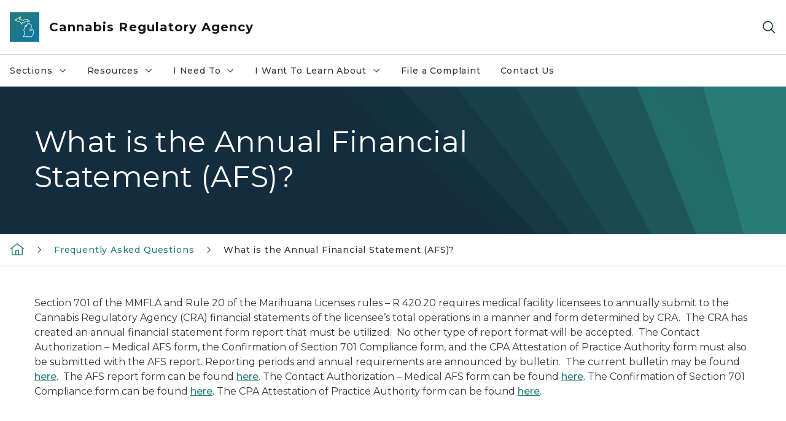

--- FILE ---
content_type: text/html; charset=utf-8
request_url: https://www.michigan.gov/cra/faq/licensing-list/finance-state-q-v2/what-is-the-annual-financial-statement-afs
body_size: 17748
content:



<!DOCTYPE html>
<!--[if lt IE 7]>      <html class="no-js lt-ie9 lt-ie8 lt-ie7"> <![endif]-->
<!--[if IE 7]>         <html class="no-js lt-ie9 lt-ie8"> <![endif]-->
<!--[if IE 8]>         <html class="no-js lt-ie9"> <![endif]-->
<!--[if gt IE 8]><!-->
<html class="no-js" lang="en">
<!--<![endif]-->
<head>
<link href="/cra/-/media/Base-Themes/Core-Libraries/styles/optimized-min.css?rev=0d5ba9d6f4d64dc58b0ec50ad1bb0b58&hash=619381FE2F91DB92710A5F420AC69BA6" rel="stylesheet" /><link href="/cra/-/media/Base-Themes/Main-Theme/styles/optimized-min.css?rev=dd491b74890540928bec94fb7f92c1a6&hash=5C7C98DD6D253FDEFAC6D202A69CFF44" rel="stylesheet" /><link href="/cra/-/media/Themes/eMiCoreTheme/som-guidelines/styles/pre-optimized-min.css?rev=39f954cab04a4fd4ab37c3bf766a1370&hash=19E83D3F2BE07D761E85E79184A6A045" rel="stylesheet" /><link href="/cra/-/media/Themes/eMiCoreTheme/DataTables/Styles/optimized-min.css?rev=99f96bab3005400ea7c6c4472bdd5f11&hash=EA68094844396CD2F99E5EF5C3EE5016" rel="stylesheet" /><link href="/cra/-/media/Base-Themes/Slick-Carousel/styles/optimized-min.css?rev=9524f845a6664e6891d64d36f9961a6c&hash=6CBA7BEA56A146192167954934653181" rel="stylesheet" /><link href="/cra/-/media/Themes/eMiCoreTheme/DateRangePicker/Styles/optimized-min.css?rev=2ef96215d9ef47f69da97c840a8917dd&hash=9059CE6587E8CB8642A29A8CECD5A816" rel="stylesheet" /><link href="/cra/-/media/Themes/eMiCoreTheme/eMiCoreTheme/styles/pre-optimized-min.css?rev=4d1836aa208e4b49b392aeec14e1c97d&hash=66484849119BFE7627C3A7C8101B12BF" rel="stylesheet" />    



    <title>What is the Annual Financial Statement (AFS)?</title>


<link rel="canonical" href="https://www.michigan.gov/cra/faq/licensing-list/finance-state-q-v2/what-is-the-annual-financial-statement-afs">



    <link href="/cra/-/media/Project/Websites/shared/Browser-Icon/favicon.ico?rev=2e0c4e282d1f41d7add652b27b58dd38&amp;hash=84C199792DEDB31164E2FBEE0BE53A67" rel="shortcut icon" />


    

    <!--Custom eMich Metadata Rendering advanced Favicon from SXA Site Settings-->

    
            <link rel="apple-touch-icon" sizes="180x180" href="/cra/-/media/Project/Websites/shared/Browser-Icon/apple-touch-icon.png?rev=6ba8df484dcd48a7b322e75d818cc69d&hash=2E3ED94B26DDF98B0400630D838DAA31" />
        
    
            <link rel="icon" type="image/png" sizes="32x32" href="/cra/-/media/Project/Websites/shared/Browser-Icon/favicon-32x32.png?rev=7022dacf2ef14b248b731f451c62a380&hash=D2E50B0A0D0F30FD53189B9513AA49C1" />
        
    
            <link rel="icon" type="image/png" sizes="16x16" href="/cra/-/media/Project/Websites/shared/Browser-Icon/favicon-16x16.png?rev=7f7c62522a1646349d767d94fe24a637&hash=C9688AF0B1145701C5D6688029742557" />
        
    
            <link rel="manifest" href="/cra/-/media/Project/Websites/shared/Browser-Icon/site.webmanifest?rev=83ca428ef151478d8decb815e7217495&hash=5B34E57BD638A544C07498AAFD62043B" />
        
    
            <link rel="mask-icon" href="/cra/-/media/Project/Websites/shared/Browser-Icon/safari-pinned-tab.svg?rev=51f3e40a77134fbbb2233ded33af6d5e&hash=8795BFDF200A9F51A6716349A44D73C8" color="#277c78" />
        
    
            <meta name="msapplication-config" content="/cra/-/media/Project/Websites/shared/Browser-Icon/browserconfig.xml?rev=15a1c884ffca4409bb27fcec7eef109e&hash=BA2622185722AD0EC5E2A105913B2974" />
        
    
            <meta name="msapplication-TileColor" content="#277c78" />
        
    
            <meta name="theme-color" content="#ffffff" />
        


    

<!-- Coveo Metadata fields -->




	<meta name="site-name" content="Cannabis Regulatory Agency" />


<meta name="site-path" content="cra" />
<meta name="site-logo" content="/cra/-/media/Images/Logos/cra-logo.svg?rev=60ea6b1aa9e341aaabc475a8ea232523&hash=706D37C8D679EF11C94471B09D977AC6" />


<meta name="site-agency" content="CRA" />
<meta name="site-agency-name" content="Cannabis Regulatory Agency" />
<meta name="item-type" content="Page" />
<meta name="grouped-item-type" content="Webpages" />
<meta name="site-hierarchy" content="Department of Licensing and Regulatory Affairs|Cannabis Regulatory Agency" />
<meta name="sxa-tags" content="Department of Licensing and Regulatory Affairs" />
<meta name="page-summary" content="" />
<meta name="page-template" content="Page" />
<meta name="page-image" content="" />
<meta name="page-hasformcomponent" content="false" />
<meta name="robots" content="" />
<meta name="page-breadcrumb" content="Cannabis Regulatory Agency|Frequently Asked Questions|What is the Annual Financial Statement (AFS)?" />






<!-- end Coveo Metadata fields -->



<meta property="og:image"  content="https://www.michigan.gov/cra/-/media/Project/Websites/SOM/Images/Global-SOM/Michigangov-OG-Image.png?rev=04d34972184442b1bd24b5efb46cd150&amp;hash=86CCFBB9CE9207C2491A62607D413770"><meta property="og:title"  content="What is the Annual Financial Statement (AFS)?"><meta property="og:url"  content="https://www.michigan.gov/cra/faq/licensing-list/finance-state-q-v2/what-is-the-annual-financial-statement-afs">







<meta property="twitter:title"  content="What is the Annual Financial Statement (AFS)?"><meta property="twitter:card"  content="summary_large_image">

    <meta name="viewport" content="width=device-width, initial-scale=1" />


    


<!-- Google Tag Manager -->
<script>(function(w,d,s,l,i){w[l]=w[l]||[];w[l].push({'gtm.start':
new Date().getTime(),event:'gtm.js'});var f=d.getElementsByTagName(s)[0],
j=d.createElement(s),dl=l!='dataLayer'?'&l='+l:'';j.async=true;j.src=
'https://www.googletagmanager.com/gtm.js?id='+i+dl;f.parentNode.insertBefore(j,f);
})(window,document,'script','dataLayer','GTM-WTW7M9');</script>
<!-- End Google Tag Manager -->


    





    




    <script type="application/ld+json">
             {"@context":"https://schema.org","@type":"WebPage","name":"What is the Annual Financial Statement (AFS)?","url":"https://www.michigan.gov/cra/faq/licensing-list/finance-state-q-v2/what-is-the-annual-financial-statement-afs","inLanguage":"en-US"}
    </script>

</head>
<body class="default-device bodyclass">
    



    


<!-- Google Tag Manager (noscript) -->
<noscript><iframe src='https://www.googletagmanager.com/ns.html?id=GTM-WTW7M9'
height="0" width="0" style="display:none;visibility:hidden" title="Google Tag Manager"></iframe></noscript>
<!-- End Google Tag Manager (noscript) -->

    
<!-- #wrapper -->

<div id="wrapper">
    <a class="sr-only sr-only-focusable jump-to-id header__skip" href="#pagebody" data-target-id="main"><span class="skip-main">Skip to main content</span></a>
    <!-- #header -->
    <header>
        <div id="header" class="">
            



<div class="component content component__section main-width">
    <div class="component-content">
<div class="print-only">
  <div class="container">
    <div class="row text-center">
      <div class="col-12">
        <!-- Get Url for mobile page logo -->
       
          
              
       
          
              
               <img class="header-logo" src="/cra/-/media/Project/Websites/shared/Site-Logos/MichiganGlobal-logo-Icon.svg?rev=e29162c06c174283bdf2106d78d932ac&hash=F601243FFCCFFB0653356B3C8F05F6A0" alt="Michigan Header Logo" /> 
             
    
      </div>
      <div class="col-12">
        <!-- Get Site Name -->
        <div class="section-title mb-0">LARA Cannabis Regulatory Agency</div>
      </div>
    </div>
  </div>
</div><div class="navbar"><div class="navbar-brand pl-1">

<a  href="/cra" class="navbar-brand-img">

    
            <img class="header-logo-img" src="/cra/-/media/Project/Websites/shared/Site-Logos/MichiganGlobal-logo-Icon.svg?rev=e29162c06c174283bdf2106d78d932ac&hash=F601243FFCCFFB0653356B3C8F05F6A0" alt="Michigan Header Logo" /> 
        
    

    
    
            <img class="header-logo" src="/cra/-/media/Project/Websites/shared/Site-Logos/MichiganGlobal-logo-Icon.svg?rev=e29162c06c174283bdf2106d78d932ac&hash=F601243FFCCFFB0653356B3C8F05F6A0" alt="Michigan Header Logo" /> 
        
    
</a>

<a  href="/cra" class="navbar-brand-title">
<div class="header__section-title">Cannabis Regulatory Agency</div>
</a>
</div><div class="action-bar">
<button class="header__section-search-wrapper" aria-label="Search">
    <span class="header__section-search-icon" aria-hidden="true"></span>
</button>
 <button class="navigation-toggle-header" type="button" aria-label="Open Main Menu" aria-expanded="false" id="mobileMenuButton" aria-controls="mobileMenuContent">
    <span class="navigation-toggle-header-icon"></span>
 </button>
</div></div>    </div>
</div>



    <section class="component component-wrapper">
            <div class="container-fluid">
<div class="row">    <div class="component navigation col-12 d-none d-md-block navigation-main navigation-main-vertical">
        <div class="component-content">
<nav id="menuA" aria-label="Main menu" class="headerMain-menu main-width">
    <div class="menu-a">
        <div class="main-nav">
            <ul class="clearfix nav main-menu">
                                <li class="level1 rel-level1 nav-item">
                                    <div class="navigation-title field-navigation-title" data-id="#meganav_b4d519925c22408d96d735fce6e61630">
                                        <button type="button" tabindex="0" data-index="0" class="not-link nav-link w-100 lv1-item_0" aria-expanded="false">
                                            Sections
                                            <span class="header-caret"></span>
                                        </button>
                                    </div>
                                </li>
                                <li class="level1 rel-level1 nav-item">
                                    <div class="navigation-title field-navigation-title" data-id="#meganav_528c19286bc54f59bb05eaab45b9a29b">
                                        <button type="button" tabindex="0" data-index="1" class="not-link nav-link w-100 lv1-item_1" aria-expanded="false">
                                            Resources
                                            <span class="header-caret"></span>
                                        </button>
                                    </div>
                                </li>
                                <li class="level1 rel-level1 nav-item">
                                    <div class="navigation-title field-navigation-title" data-id="#meganav_fa5eb94258664993a8c8abd72fc2674b">
                                        <button type="button" tabindex="0" data-index="2" class="not-link nav-link w-100 lv1-item_2" aria-expanded="false">
                                            I Need To
                                            <span class="header-caret"></span>
                                        </button>
                                    </div>
                                </li>
                                <li class="level1 rel-level1 nav-item">
                                    <div class="navigation-title field-navigation-title" data-id="#meganav_d0f8a6ed84464dc1a902684d093c8e6b">
                                        <button type="button" tabindex="0" data-index="3" class="not-link nav-link w-100 lv1-item_3" aria-expanded="false">
                                            I Want To Learn About
                                            <span class="header-caret"></span>
                                        </button>
                                    </div>
                                </li>
                                <li class="level1 rel-level1 nav-item">
                                    <div class="navigation-title field-navigation-title">
                                        <a href="/cra/file-a-complaint" target="_self" data-index="4" class="nav-link lv1-item_4">
                                            File a Complaint
                                        </a>
                                    </div>
                                </li>
                                <li class="level1 rel-level1 nav-item">
                                    <div class="navigation-title field-navigation-title">
                                        <a href="/cra/contact-us" target="_self" data-index="5" class="nav-link lv1-item_5">
                                            Contact Us
                                        </a>
                                    </div>
                                </li>

            </ul>
        </div>
    </div>
</nav>

        <div class="megamenu main-nav" id="meganav_b4d519925c22408d96d735fce6e61630">
            <div class="container-fluid content-width px-0">
                <div class="row no-gutters">
                    <div class="col-12 col-md-5 second-level">
                        <div class="row no-gutters">
                            <div class="col-12">
                                <div class="second-level-title h1 ml-1 mb-1">Sections</div>
                                <a class="second-level-link ml-1" href="/cra/sections">
                                    Go to Sections
                                    <span class="header-caret-next"></span>
                                </a>
                                <ul class="nav flex-column mt-1">
                                            <li class="nav-item">
                                                        <a href="/cra/sections/mmfl" data-index="0" class="nav-link lv2-0" target="_self">
                                                            Medical Facilities
                                                        </a>
                                            </li>
                                            <li class="nav-item">
                                                        <a href="/cra/sections/adult-use" data-index="1" class="nav-link lv2-1" target="_self">
                                                            Adult-Use Establishments
                                                        </a>
                                            </li>
                                            <li class="nav-item">
                                                        <a href="/cra/sections/mmp" data-index="2" class="nav-link lv2-2" target="_self">
                                                            MMMP Patients &amp; Caregivers
                                                        </a>
                                            </li>
                                            <li class="nav-item">
                                                        <a href="/cra/sections/social-equity-program" data-index="3" class="nav-link lv2-3" target="_self">
                                                            Social Equity Program
                                                        </a>
                                            </li>
                                            <li class="nav-item">
                                                        <a href="/cra/sections/hemp-processing" data-index="4" class="nav-link lv2-4" target="_self">
                                                            Hemp Processing
                                                        </a>
                                            </li>
                                            <li class="nav-item">
                                                        <button type="button" tabindex="0" data-index="5" class="not-link nav-link w-100 lv2-5 lv2-last" data-subnavid="#subnav_189fc96e252d4a018668517447369b53" data-linktarget="_self" aria-controls="subnav_189fc96e252d4a018668517447369b53" aria-expanded="false">
                                                            Enforcement Division
                                                            <span class="header-caret-next"></span>
                                                        </button>
                                            </li>

                                </ul>
                            </div>
                        </div>
                    </div>
                    <div class="col-12 col-md-7 main-nav third-level active default"></div>
                        <div class="col-12 col-md-7 main-nav third-level" id="subnav_094f0d3fae2c48018555824131929a19">
                            <div class="row no-gutters">
                                <div class="col-12 col-md-8">
                                <div class="third-level-title h1 ml-1 mb-1">Medical Facilities</div>
                                <a class="third-level-link ml-1" href="/cra/sections/mmfl" target="_self">
                                    Go to Medical Facilities
                                    <span class="header-caret-next"></span>
                                </a>
                                    <p class="ml-1 nav-text">
                                        Medical Facilities
                                    </p>
                                </div>
                            </div>
                        </div>
                        <div class="col-12 col-md-7 main-nav third-level" id="subnav_5eded52251614a6fa5e841f870bb3a54">
                            <div class="row no-gutters">
                                <div class="col-12 col-md-8">
                                <div class="third-level-title h1 ml-1 mb-1">Adult-Use Establishments</div>
                                <a class="third-level-link ml-1" href="/cra/sections/adult-use" target="_self">
                                    Go to Adult-Use Establishments
                                    <span class="header-caret-next"></span>
                                </a>
                                    <p class="ml-1 nav-text">
                                        Adult-Use Establishments
                                    </p>
                                </div>
                            </div>
                        </div>
                        <div class="col-12 col-md-7 main-nav third-level" id="subnav_083b08366df64c918da5f069cd4e5984">
                            <div class="row no-gutters">
                                <div class="col-12 col-md-8">
                                <div class="third-level-title h1 ml-1 mb-1">MMMP Patients &amp; Caregivers</div>
                                <a class="third-level-link ml-1" href="/cra/sections/mmp" target="_self">
                                    Go to MMMP Patients &amp; Caregivers
                                    <span class="header-caret-next"></span>
                                </a>
                                    <p class="ml-1 nav-text">
                                        MMMP Patients &amp; Caregivers
                                    </p>
                                </div>
                            </div>
                        </div>
                        <div class="col-12 col-md-7 main-nav third-level" id="subnav_df3121d91c8041d49dd1a67b51133233">
                            <div class="row no-gutters">
                                <div class="col-12 col-md-8">
                                <div class="third-level-title h1 ml-1 mb-1">Social Equity Program</div>
                                <a class="third-level-link ml-1" href="/cra/sections/social-equity-program" target="_self">
                                    Go to Social Equity Program
                                    <span class="header-caret-next"></span>
                                </a>
                                    <p class="ml-1 nav-text">
                                        Social Equity
                                    </p>
                                </div>
                            </div>
                        </div>
                        <div class="col-12 col-md-7 main-nav third-level" id="subnav_375d8956d07b4abab3c552e3ba4f0d2a">
                            <div class="row no-gutters">
                                <div class="col-12 col-md-8">
                                <div class="third-level-title h1 ml-1 mb-1">Hemp Processing</div>
                                <a class="third-level-link ml-1" href="/cra/sections/hemp-processing" target="_self">
                                    Go to Hemp Processing
                                    <span class="header-caret-next"></span>
                                </a>
                                    <p class="ml-1 nav-text">
                                        Industrial Hemp
                                    </p>
                                </div>
                            </div>
                        </div>
                        <div class="col-12 col-md-7 main-nav third-level" id="subnav_189fc96e252d4a018668517447369b53">
                            <div class="row no-gutters">
                                <div class="col-12 col-md-8">
                                <div class="third-level-title h1 ml-1 mb-1">Enforcement Division</div>
                                <a class="third-level-link ml-1" href="/cra/sections/enforcement-division" target="_self">
                                    Go to Enforcement Division
                                    <span class="header-caret-next"></span>
                                </a>
                                    <p class="ml-1 nav-text">
                                        
                                    </p>
                                    <ul class="nav flex-column mt-1">
                                                <li class="nav-item">
                                                        <a href="/cra/sections/enforcement-division/field-operations-section" data-index="0" class="nav-link lv3-0" target="_self">
                                                            Field Operations Section
                                                        </a>
                                                </li>
                                                <li class="nav-item">
                                                        <a href="/cra/sections/enforcement-division/operations-support-section" data-index="1" class="nav-link lv3-1" target="_self">
                                                            Operations Support Section
                                                        </a>
                                                </li>
                                                <li class="nav-item">
                                                        <a href="/cra/sections/enforcement-division/scientific-section" data-index="2" class="nav-link lv3-2 lv3-last" target="_self">
                                                            Scientific Section
                                                        </a>
                                                </li>

                                    </ul>
                                </div>
                            </div>
                        </div>
                </div>
            </div>
        </div>
        <div class="megamenu main-nav" id="meganav_528c19286bc54f59bb05eaab45b9a29b">
            <div class="container-fluid content-width px-0">
                <div class="row no-gutters">
                    <div class="col-12 col-md-5 second-level">
                        <div class="row no-gutters">
                            <div class="col-12">
                                <div class="second-level-title h1 ml-1 mb-1">Resources</div>
                                <a class="second-level-link ml-1" href="/cra/resources">
                                    Go to Resources
                                    <span class="header-caret-next"></span>
                                </a>
                                <ul class="nav flex-column mt-1">
                                            <li class="nav-item">
                                                        <a href="/cra/resources/applications" data-index="0" class="nav-link lv2-0" target="_self">
                                                            Applications and Forms
                                                        </a>
                                            </li>
                                            <li class="nav-item">
                                                        <button type="button" tabindex="0" data-index="1" class="not-link nav-link w-100 lv2-1 w-100" data-subnavid="#subnav_395c14dcdc9a42b9abf0ad9ecf4f8bda" data-linktarget="_self" aria-controls="subnav_395c14dcdc9a42b9abf0ad9ecf4f8bda" aria-expanded="false">
                                                            Cannabis Regulatory Agency Licensing &amp; Statistical Reports
                                                            <span class="header-caret-next"></span>
                                                        </button>
                                            </li>
                                            <li class="nav-item">
                                                        <a href="/cra/resources/statewide-monitoring-system-information-metrc" data-index="2" class="nav-link lv2-2" target="_self">
                                                            Statewide Marijuana Monitoring System Information - Metrc
                                                        </a>
                                            </li>
                                            <li class="nav-item">
                                                        <a href="/cra/resources/agency-event-page" data-index="3" class="nav-link lv2-3" target="_self">
                                                            Calendar of Events
                                                        </a>
                                            </li>
                                            <li class="nav-item">
                                                        <a href="/cra/resources/video-library" data-index="4" class="nav-link lv2-4" target="_self">
                                                            Video Library
                                                        </a>
                                            </li>
                                            <li class="nav-item">
                                                        <a href="/cra/resources/consumer-connection" data-index="5" class="nav-link lv2-5" target="_self">
                                                            Consumer Connection
                                                        </a>
                                            </li>
                                            <li class="nav-item">
                                                        <a href="https://www.michigan.gov/mdard/licensing/pesticide/cannabis-and-pesticide-use" data-index="6" class="nav-link lv2-6" target="_self">
                                                            MDARD: Cannabis and Pesticide Use
                                                        </a>
                                            </li>
                                            <li class="nav-item">
                                                        <button type="button" tabindex="0" data-index="7" class="not-link nav-link w-100 lv2-7 w-100" data-subnavid="#subnav_3c5b58431c53460fbb90874b7260a8ef" data-linktarget="_self" aria-controls="subnav_3c5b58431c53460fbb90874b7260a8ef" aria-expanded="false">
                                                            Veterans Resources
                                                            <span class="header-caret-next"></span>
                                                        </button>
                                            </li>
                                            <li class="nav-item">
                                                        <a href="/cra/laws-rules-other/media-inquiries" data-index="8" class="nav-link lv2-8" target="_self">
                                                            Media Inquiries
                                                        </a>
                                            </li>
                                            <li class="nav-item">
                                                        <a href="/cra/news-releases" data-index="9" class="nav-link lv2-9" target="_self">
                                                            News Releases
                                                        </a>
                                            </li>
                                            <li class="nav-item">
                                                        <a href="https://www.michigan.gov/cra/-/media/Project/Websites/cra/Link-Page/CRA-Org-Chart-1152025.pdf?rev=6f170fcd1c754bc7a80a3252b8bcefe9&amp;hash=175526D940C890C96CA9C219A88B8F97" data-index="10" class="nav-link lv2-10 lv2-last" target="_blank">
                                                            CRA Org Chart
                                                        </a>
                                            </li>

                                </ul>
                            </div>
                        </div>
                    </div>
                    <div class="col-12 col-md-7 main-nav third-level active default"></div>
                        <div class="col-12 col-md-7 main-nav third-level" id="subnav_1ea57f0e3eca43e18c90863f79c9d42e">
                            <div class="row no-gutters">
                                <div class="col-12 col-md-8">
                                <div class="third-level-title h1 ml-1 mb-1">Applications and Forms</div>
                                <a class="third-level-link ml-1" href="/cra/resources/applications" target="_self">
                                    Go to Applications and Forms
                                    <span class="header-caret-next"></span>
                                </a>
                                    <p class="ml-1 nav-text">
                                        BMMR Applications
                                    </p>
                                </div>
                            </div>
                        </div>
                        <div class="col-12 col-md-7 main-nav third-level" id="subnav_395c14dcdc9a42b9abf0ad9ecf4f8bda">
                            <div class="row no-gutters">
                                <div class="col-12 col-md-8">
                                <div class="third-level-title h1 ml-1 mb-1">Cannabis Regulatory Agency Licensing &amp; Statistical Reports</div>
                                <a class="third-level-link ml-1" href="/cra/resources/cannabis-regulatory-agency-licensing-reports" target="_self">
                                    Go to Cannabis Regulatory Agency Licensing &amp; Statistical Reports
                                    <span class="header-caret-next"></span>
                                </a>
                                    <p class="ml-1 nav-text">
                                        
                                    </p>
                                    <ul class="nav flex-column mt-1">
                                                <li class="nav-item">
                                                        <a href="/cra/resources/cannabis-regulatory-agency-licensing-reports/quarterly-public-meeting-reports" data-index="0" class="nav-link lv3-0 lv3-last" target="_self">
                                                            Quarterly Public Meeting Reports
                                                        </a>
                                                </li>

                                    </ul>
                                </div>
                            </div>
                        </div>
                        <div class="col-12 col-md-7 main-nav third-level" id="subnav_add61ad234e14b9cb76a7bfb92b61e38">
                            <div class="row no-gutters">
                                <div class="col-12 col-md-8">
                                <div class="third-level-title h1 ml-1 mb-1">Statewide Marijuana Monitoring System Information - Metrc</div>
                                <a class="third-level-link ml-1" href="/cra/resources/statewide-monitoring-system-information-metrc" target="_self">
                                    Go to Statewide Marijuana Monitoring System Information - Metrc
                                    <span class="header-caret-next"></span>
                                </a>
                                    <p class="ml-1 nav-text">
                                        
                                    </p>
                                </div>
                            </div>
                        </div>
                        <div class="col-12 col-md-7 main-nav third-level" id="subnav_d551f075bf9d454abc8d7b493247860a">
                            <div class="row no-gutters">
                                <div class="col-12 col-md-8">
                                <div class="third-level-title h1 ml-1 mb-1">Calendar of Events</div>
                                <a class="third-level-link ml-1" href="/cra/resources/agency-event-page" target="_self">
                                    Go to Calendar of Events
                                    <span class="header-caret-next"></span>
                                </a>
                                    <p class="ml-1 nav-text">
                                        
                                    </p>
                                </div>
                            </div>
                        </div>
                        <div class="col-12 col-md-7 main-nav third-level" id="subnav_5373dc80652240508d42d93d0e2b4ece">
                            <div class="row no-gutters">
                                <div class="col-12 col-md-8">
                                <div class="third-level-title h1 ml-1 mb-1">Video Library</div>
                                <a class="third-level-link ml-1" href="/cra/resources/video-library" target="_self">
                                    Go to Video Library
                                    <span class="header-caret-next"></span>
                                </a>
                                    <p class="ml-1 nav-text">
                                        
                                    </p>
                                </div>
                            </div>
                        </div>
                        <div class="col-12 col-md-7 main-nav third-level" id="subnav_60b59feae0f7413fbd77ee12391188a2">
                            <div class="row no-gutters">
                                <div class="col-12 col-md-8">
                                <div class="third-level-title h1 ml-1 mb-1">Consumer Connection</div>
                                <a class="third-level-link ml-1" href="/cra/resources/consumer-connection" target="_self">
                                    Go to Consumer Connection
                                    <span class="header-caret-next"></span>
                                </a>
                                    <p class="ml-1 nav-text">
                                        Consumer Connection
                                    </p>
                                </div>
                            </div>
                        </div>
                        <div class="col-12 col-md-7 main-nav third-level" id="subnav_7e82c9ff75c549b9a164c518de190711">
                            <div class="row no-gutters">
                                <div class="col-12 col-md-8">
                                <div class="third-level-title h1 ml-1 mb-1">MDARD: Cannabis and Pesticide Use</div>
                                <a class="third-level-link ml-1" href="https://www.michigan.gov/mdard/licensing/pesticide/cannabis-and-pesticide-use" target="_self">
                                    Go to MDARD: Cannabis and Pesticide Use
                                    <span class="header-caret-next"></span>
                                </a>
                                    <p class="ml-1 nav-text">
                                        
                                    </p>
                                </div>
                            </div>
                        </div>
                        <div class="col-12 col-md-7 main-nav third-level" id="subnav_3c5b58431c53460fbb90874b7260a8ef">
                            <div class="row no-gutters">
                                <div class="col-12 col-md-8">
                                <div class="third-level-title h1 ml-1 mb-1">Veterans Resources</div>
                                <a class="third-level-link ml-1" href="/cra/resources/veterans-resources" target="_self">
                                    Go to Veterans Resources
                                    <span class="header-caret-next"></span>
                                </a>
                                    <p class="ml-1 nav-text">
                                        
                                    </p>
                                    <ul class="nav flex-column mt-1">
                                                <li class="nav-item">
                                                        <a href="/cra/resources/veterans-resources/veteran-recognition-program" data-index="0" class="nav-link lv3-0" target="_self">
                                                            Veteran Recognition Program
                                                        </a>
                                                </li>
                                                <li class="nav-item">
                                                        <a href="/cra/resources/veterans-resources/task-force-1620" data-index="1" class="nav-link lv3-1 lv3-last" target="_self">
                                                            Task Force 1620
                                                        </a>
                                                </li>

                                    </ul>
                                </div>
                            </div>
                        </div>
                        <div class="col-12 col-md-7 main-nav third-level" id="subnav_c3c1ecb01ee94eb191c80dcb34060847">
                            <div class="row no-gutters">
                                <div class="col-12 col-md-8">
                                <div class="third-level-title h1 ml-1 mb-1">Media Inquiries</div>
                                <a class="third-level-link ml-1" href="/cra/laws-rules-other/media-inquiries" target="_self">
                                    Go to Media Inquiries
                                    <span class="header-caret-next"></span>
                                </a>
                                    <p class="ml-1 nav-text">
                                        
                                    </p>
                                </div>
                            </div>
                        </div>
                        <div class="col-12 col-md-7 main-nav third-level" id="subnav_e69e93bf79d54907be27b15c4e4a3523">
                            <div class="row no-gutters">
                                <div class="col-12 col-md-8">
                                <div class="third-level-title h1 ml-1 mb-1">News Releases</div>
                                <a class="third-level-link ml-1" href="/cra/news-releases" target="_self">
                                    Go to News Releases
                                    <span class="header-caret-next"></span>
                                </a>
                                    <p class="ml-1 nav-text">
                                        
                                    </p>
                                </div>
                            </div>
                        </div>
                        <div class="col-12 col-md-7 main-nav third-level" id="subnav_47ce6db155e04f5092016a79c569a60d">
                            <div class="row no-gutters">
                                <div class="col-12 col-md-8">
                                <div class="third-level-title h1 ml-1 mb-1">CRA Org Chart</div>
                                <a class="third-level-link ml-1" href="https://www.michigan.gov/cra/-/media/Project/Websites/cra/Link-Page/CRA-Org-Chart-1152025.pdf?rev=6f170fcd1c754bc7a80a3252b8bcefe9&amp;hash=175526D940C890C96CA9C219A88B8F97" target="_blank">
                                    Go to CRA Org Chart
                                    <span class="header-caret-next"></span>
                                </a>
                                    <p class="ml-1 nav-text">
                                        
                                    </p>
                                </div>
                            </div>
                        </div>
                </div>
            </div>
        </div>
        <div class="megamenu main-nav" id="meganav_fa5eb94258664993a8c8abd72fc2674b">
            <div class="container-fluid content-width px-0">
                <div class="row no-gutters">
                    <div class="col-12 col-md-5 second-level">
                        <div class="row no-gutters">
                            <div class="col-12">
                                <div class="second-level-title h1 ml-1 mb-1">I Need To</div>
                                <a class="second-level-link ml-1" href="/cra/i-need-to">
                                    Go to I Need To
                                    <span class="header-caret-next"></span>
                                </a>
                                <ul class="nav flex-column mt-1">
                                            <li class="nav-item">
                                                        <a href="/cra/sections/adult-use" data-index="0" class="nav-link lv2-0" target="_self">
                                                            Apply, amend, renew an adult-use establishment license
                                                        </a>
                                            </li>
                                            <li class="nav-item">
                                                        <a href="/cra/sections/mmfl" data-index="1" class="nav-link lv2-1" target="_self">
                                                            Apply, amend, renew a medical marihuana facility license
                                                        </a>
                                            </li>
                                            <li class="nav-item">
                                                        <a href="/cra/sections/mmp" data-index="2" class="nav-link lv2-2" target="_self">
                                                            Apply, amend, renew a patient or caregiver medical marijuana card
                                                        </a>
                                            </li>
                                            <li class="nav-item">
                                                        <a href="/cra/sections/hemp-processing" data-index="3" class="nav-link lv2-3" target="_self">
                                                            Apply to be a hemp processor-handler
                                                        </a>
                                            </li>
                                            <li class="nav-item">
                                                        <a href="/cra/sections/social-equity-program" data-index="4" class="nav-link lv2-4" target="_self">
                                                            Apply for or renew a Social Equity application
                                                        </a>
                                            </li>
                                            <li class="nav-item">
                                                        <a href="/cra/closing-a-licensed-marijuana-business" data-index="5" class="nav-link lv2-5" target="_self">
                                                            Close a marijuana business license
                                                        </a>
                                            </li>
                                            <li class="nav-item">
                                                        <a href="/cra/file-a-complaint" data-index="6" class="nav-link lv2-6" target="_self">
                                                            File a complaint against a licensee
                                                        </a>
                                            </li>
                                            <li class="nav-item">
                                                        <a href="/cra/sections/annual-financial-statements" data-index="7" class="nav-link lv2-7" target="_self">
                                                            File an annual financial statement
                                                        </a>
                                            </li>
                                            <li class="nav-item">
                                                        <a href="/cra/resources/applications/mmfl/au-and-mmfl-amendments" data-index="8" class="nav-link lv2-8" target="_blank">
                                                            Notify the agency of a material change
                                                        </a>
                                            </li>
                                            <li class="nav-item">
                                                        <a href="/cra/public-hearing/petition-process-for-additional-medical-conditions" data-index="9" class="nav-link lv2-9 lv2-last" target="_self">
                                                            File a petition for the medical marijuana review panel
                                                        </a>
                                            </li>

                                </ul>
                            </div>
                        </div>
                    </div>
                    <div class="col-12 col-md-7 main-nav third-level active default"></div>
                        <div class="col-12 col-md-7 main-nav third-level" id="subnav_425f560d72dd4cadaae8ef6566af7660">
                            <div class="row no-gutters">
                                <div class="col-12 col-md-8">
                                <div class="third-level-title h1 ml-1 mb-1">Apply, amend, renew an adult-use establishment license</div>
                                <a class="third-level-link ml-1" href="/cra/sections/adult-use" target="_self">
                                    Go to Apply, amend, renew an adult-use establishment license
                                    <span class="header-caret-next"></span>
                                </a>
                                    <p class="ml-1 nav-text">
                                        
                                    </p>
                                </div>
                            </div>
                        </div>
                        <div class="col-12 col-md-7 main-nav third-level" id="subnav_0d41740616124b0faa5e2ce54a84ddd5">
                            <div class="row no-gutters">
                                <div class="col-12 col-md-8">
                                <div class="third-level-title h1 ml-1 mb-1">Apply, amend, renew a medical marihuana facility license</div>
                                <a class="third-level-link ml-1" href="/cra/sections/mmfl" target="_self">
                                    Go to Apply, amend, renew a medical marihuana facility license
                                    <span class="header-caret-next"></span>
                                </a>
                                    <p class="ml-1 nav-text">
                                        
                                    </p>
                                </div>
                            </div>
                        </div>
                        <div class="col-12 col-md-7 main-nav third-level" id="subnav_82ba8c830db143a38f7f2af7f31efc50">
                            <div class="row no-gutters">
                                <div class="col-12 col-md-8">
                                <div class="third-level-title h1 ml-1 mb-1">Apply, amend, renew a patient or caregiver medical marijuana card</div>
                                <a class="third-level-link ml-1" href="/cra/sections/mmp" target="_self">
                                    Go to Apply, amend, renew a patient or caregiver medical marijuana card
                                    <span class="header-caret-next"></span>
                                </a>
                                    <p class="ml-1 nav-text">
                                        
                                    </p>
                                </div>
                            </div>
                        </div>
                        <div class="col-12 col-md-7 main-nav third-level" id="subnav_68466bd73a5843b98ed4129e672d313e">
                            <div class="row no-gutters">
                                <div class="col-12 col-md-8">
                                <div class="third-level-title h1 ml-1 mb-1">Apply to be a hemp processor-handler</div>
                                <a class="third-level-link ml-1" href="/cra/sections/hemp-processing" target="_self">
                                    Go to Apply to be a hemp processor-handler
                                    <span class="header-caret-next"></span>
                                </a>
                                    <p class="ml-1 nav-text">
                                        
                                    </p>
                                </div>
                            </div>
                        </div>
                        <div class="col-12 col-md-7 main-nav third-level" id="subnav_7d26d35574d74151886d20df03b7ecd2">
                            <div class="row no-gutters">
                                <div class="col-12 col-md-8">
                                <div class="third-level-title h1 ml-1 mb-1">Apply for or renew a Social Equity application</div>
                                <a class="third-level-link ml-1" href="/cra/sections/social-equity-program" target="_self">
                                    Go to Apply for or renew a Social Equity application
                                    <span class="header-caret-next"></span>
                                </a>
                                    <p class="ml-1 nav-text">
                                        
                                    </p>
                                </div>
                            </div>
                        </div>
                        <div class="col-12 col-md-7 main-nav third-level" id="subnav_655b06f829a14fe3846dc907a6d8673a">
                            <div class="row no-gutters">
                                <div class="col-12 col-md-8">
                                <div class="third-level-title h1 ml-1 mb-1">Close a marijuana business license</div>
                                <a class="third-level-link ml-1" href="/cra/closing-a-licensed-marijuana-business" target="_self">
                                    Go to Close a marijuana business license
                                    <span class="header-caret-next"></span>
                                </a>
                                    <p class="ml-1 nav-text">
                                        
                                    </p>
                                </div>
                            </div>
                        </div>
                        <div class="col-12 col-md-7 main-nav third-level" id="subnav_150e186b8d854b74a5d1d2a988400f76">
                            <div class="row no-gutters">
                                <div class="col-12 col-md-8">
                                <div class="third-level-title h1 ml-1 mb-1">File a complaint against a licensee</div>
                                <a class="third-level-link ml-1" href="/cra/file-a-complaint" target="_self">
                                    Go to File a complaint against a licensee
                                    <span class="header-caret-next"></span>
                                </a>
                                    <p class="ml-1 nav-text">
                                        
                                    </p>
                                </div>
                            </div>
                        </div>
                        <div class="col-12 col-md-7 main-nav third-level" id="subnav_934b062ad7d04b90a56a80d94ff33779">
                            <div class="row no-gutters">
                                <div class="col-12 col-md-8">
                                <div class="third-level-title h1 ml-1 mb-1">File an annual financial statement</div>
                                <a class="third-level-link ml-1" href="/cra/sections/annual-financial-statements" target="_self">
                                    Go to File an annual financial statement
                                    <span class="header-caret-next"></span>
                                </a>
                                    <p class="ml-1 nav-text">
                                        
                                    </p>
                                </div>
                            </div>
                        </div>
                        <div class="col-12 col-md-7 main-nav third-level" id="subnav_704cc4837b8c49f19f4b10c1cf60dcec">
                            <div class="row no-gutters">
                                <div class="col-12 col-md-8">
                                <div class="third-level-title h1 ml-1 mb-1">Notify the agency of a material change</div>
                                <a class="third-level-link ml-1" href="/cra/resources/applications/mmfl/au-and-mmfl-amendments" target="_blank">
                                    Go to Notify the agency of a material change
                                    <span class="header-caret-next"></span>
                                </a>
                                    <p class="ml-1 nav-text">
                                        
                                    </p>
                                </div>
                            </div>
                        </div>
                        <div class="col-12 col-md-7 main-nav third-level" id="subnav_5000b447ec304c0cbb43f3b1d595dd4f">
                            <div class="row no-gutters">
                                <div class="col-12 col-md-8">
                                <div class="third-level-title h1 ml-1 mb-1">File a petition for the medical marijuana review panel</div>
                                <a class="third-level-link ml-1" href="/cra/public-hearing/petition-process-for-additional-medical-conditions" target="_self">
                                    Go to File a petition for the medical marijuana review panel
                                    <span class="header-caret-next"></span>
                                </a>
                                    <p class="ml-1 nav-text">
                                        
                                    </p>
                                </div>
                            </div>
                        </div>
                </div>
            </div>
        </div>
        <div class="megamenu main-nav" id="meganav_d0f8a6ed84464dc1a902684d093c8e6b">
            <div class="container-fluid content-width px-0">
                <div class="row no-gutters">
                    <div class="col-12 col-md-5 second-level">
                        <div class="row no-gutters">
                            <div class="col-12">
                                <div class="second-level-title h1 ml-1 mb-1">I Want To Learn About</div>
                                <a class="second-level-link ml-1" href="/cra/learn-about">
                                    Go to I Want To Learn About
                                    <span class="header-caret-next"></span>
                                </a>
                                <ul class="nav flex-column mt-1">
                                            <li class="nav-item">
                                                        <a href="/cra/verify-a-license-1" data-index="0" class="nav-link lv2-0" target="_self">
                                                            Active marijuana businesses in the state
                                                        </a>
                                            </li>
                                            <li class="nav-item">
                                                        <a href="/cra/grants" data-index="1" class="nav-link lv2-1" target="_self">
                                                            Approved grants and the grant approval process
                                                        </a>
                                            </li>
                                            <li class="nav-item">
                                                        <a href="/cra/faq" data-index="2" class="nav-link lv2-2" target="_self">
                                                            Frequently asked questions
                                                        </a>
                                            </li>
                                            <li class="nav-item">
                                                        <a href="/cra/laws-rules-other" data-index="3" class="nav-link lv2-3" target="_self">
                                                            Laws, rules, and regulations
                                                        </a>
                                            </li>
                                            <li class="nav-item">
                                                        <a href="/cra/disciplinary-actions" data-index="4" class="nav-link lv2-4" target="_self">
                                                            Licensees that have had disciplinary actions taken against them
                                                        </a>
                                            </li>
                                            <li class="nav-item">
                                                        <a href="/cra/bulletins" data-index="5" class="nav-link lv2-5" target="_self">
                                                            Tips for licensees, technical or advisory bulletins
                                                        </a>
                                            </li>
                                            <li class="nav-item">
                                                        <a href="/cra/resources/cannabis-regulatory-agency-licensing-reports" data-index="6" class="nav-link lv2-6 lv2-last" target="_self">
                                                            The number of previously approved applications or licenses
                                                        </a>
                                            </li>

                                </ul>
                            </div>
                        </div>
                    </div>
                    <div class="col-12 col-md-7 main-nav third-level active default"></div>
                        <div class="col-12 col-md-7 main-nav third-level" id="subnav_9c1ae04ab82148da9c9e27faf7bf81cd">
                            <div class="row no-gutters">
                                <div class="col-12 col-md-8">
                                <div class="third-level-title h1 ml-1 mb-1">Active marijuana businesses in the state</div>
                                <a class="third-level-link ml-1" href="/cra/verify-a-license-1" target="_self">
                                    Go to Active marijuana businesses in the state
                                    <span class="header-caret-next"></span>
                                </a>
                                    <p class="ml-1 nav-text">
                                        
                                    </p>
                                </div>
                            </div>
                        </div>
                        <div class="col-12 col-md-7 main-nav third-level" id="subnav_4caff43cb44c43649f5c986216194c94">
                            <div class="row no-gutters">
                                <div class="col-12 col-md-8">
                                <div class="third-level-title h1 ml-1 mb-1">Approved grants and the grant approval process</div>
                                <a class="third-level-link ml-1" href="/cra/grants" target="_self">
                                    Go to Approved grants and the grant approval process
                                    <span class="header-caret-next"></span>
                                </a>
                                    <p class="ml-1 nav-text">
                                        
                                    </p>
                                </div>
                            </div>
                        </div>
                        <div class="col-12 col-md-7 main-nav third-level" id="subnav_67438e1be7e44bcca9001a23a388e52d">
                            <div class="row no-gutters">
                                <div class="col-12 col-md-8">
                                <div class="third-level-title h1 ml-1 mb-1">Frequently asked questions</div>
                                <a class="third-level-link ml-1" href="/cra/faq" target="_self">
                                    Go to Frequently asked questions
                                    <span class="header-caret-next"></span>
                                </a>
                                    <p class="ml-1 nav-text">
                                        
                                    </p>
                                </div>
                            </div>
                        </div>
                        <div class="col-12 col-md-7 main-nav third-level" id="subnav_a180c46db00b4fcfabd034d348fa84ba">
                            <div class="row no-gutters">
                                <div class="col-12 col-md-8">
                                <div class="third-level-title h1 ml-1 mb-1">Laws, rules, and regulations</div>
                                <a class="third-level-link ml-1" href="/cra/laws-rules-other" target="_self">
                                    Go to Laws, rules, and regulations
                                    <span class="header-caret-next"></span>
                                </a>
                                    <p class="ml-1 nav-text">
                                        
                                    </p>
                                </div>
                            </div>
                        </div>
                        <div class="col-12 col-md-7 main-nav third-level" id="subnav_596589d2e75842f58ae724d5cca12b61">
                            <div class="row no-gutters">
                                <div class="col-12 col-md-8">
                                <div class="third-level-title h1 ml-1 mb-1">Licensees that have had disciplinary actions taken against them</div>
                                <a class="third-level-link ml-1" href="/cra/disciplinary-actions" target="_self">
                                    Go to Licensees that have had disciplinary actions taken against them
                                    <span class="header-caret-next"></span>
                                </a>
                                    <p class="ml-1 nav-text">
                                        
                                    </p>
                                </div>
                            </div>
                        </div>
                        <div class="col-12 col-md-7 main-nav third-level" id="subnav_59bcef4500b2408289ed3c2ad201adc8">
                            <div class="row no-gutters">
                                <div class="col-12 col-md-8">
                                <div class="third-level-title h1 ml-1 mb-1">Tips for licensees, technical or advisory bulletins</div>
                                <a class="third-level-link ml-1" href="/cra/bulletins" target="_self">
                                    Go to Tips for licensees, technical or advisory bulletins
                                    <span class="header-caret-next"></span>
                                </a>
                                    <p class="ml-1 nav-text">
                                        
                                    </p>
                                </div>
                            </div>
                        </div>
                        <div class="col-12 col-md-7 main-nav third-level" id="subnav_a82d4db9873340708e4c609b5355eff1">
                            <div class="row no-gutters">
                                <div class="col-12 col-md-8">
                                <div class="third-level-title h1 ml-1 mb-1">The number of previously approved applications or licenses</div>
                                <a class="third-level-link ml-1" href="/cra/resources/cannabis-regulatory-agency-licensing-reports" target="_self">
                                    Go to The number of previously approved applications or licenses
                                    <span class="header-caret-next"></span>
                                </a>
                                    <p class="ml-1 nav-text">
                                        
                                    </p>
                                </div>
                            </div>
                        </div>
                </div>
            </div>
        </div>
        <div class="megamenu main-nav" id="meganav_ed96d30835ed466cbeb2a4b963b198da">
            <div class="container-fluid content-width px-0">
                <div class="row no-gutters">
                    <div class="col-12 col-md-5 second-level">
                        <div class="row no-gutters">
                            <div class="col-12">
                                <div class="second-level-title h1 ml-1 mb-1">File a Complaint</div>
                                <a class="second-level-link ml-1" href="/cra/file-a-complaint">
                                    Go to File a Complaint
                                    <span class="header-caret-next"></span>
                                </a>
                                <ul class="nav flex-column mt-1">

                                </ul>
                            </div>
                        </div>
                    </div>
                    <div class="col-12 col-md-7 main-nav third-level active default"></div>
                </div>
            </div>
        </div>
        <div class="megamenu main-nav" id="meganav_4ee06b71557f4dd5a1866cd9f4867043">
            <div class="container-fluid content-width px-0">
                <div class="row no-gutters">
                    <div class="col-12 col-md-5 second-level">
                        <div class="row no-gutters">
                            <div class="col-12">
                                <div class="second-level-title h1 ml-1 mb-1">Contact Us</div>
                                <a class="second-level-link ml-1" href="/cra/contact-us">
                                    Go to Contact Us
                                    <span class="header-caret-next"></span>
                                </a>
                                <ul class="nav flex-column mt-1">

                                </ul>
                            </div>
                        </div>
                    </div>
                    <div class="col-12 col-md-7 main-nav third-level active default"></div>
                </div>
            </div>
        </div>

        </div>
    </div>

<div class="component navigation-toggle col-12" data-properties="{&quot;easing&quot;:&quot;swing&quot;,&quot;speed&quot;:500,&quot;expandOnHover&quot;:false,&quot;expandedByDefault&quot;:false}">
    <div class="component-content">
        <div class="toggle-content clearfix">
            <div class="navigation-toggle-content" id="mobileMenuContent">
                <div class="row">    <div class="component navigation col-12">
        <div class="component-content">
<nav id="menuAmobile" aria-label="Main menu mobile" class="headerMain-menu">
    <div class="menu-a">
        <div class="mobile-nav">
            <ul class="clearfix nav main-menu">
                            <li class="level1 rel-level1 nav-item">
                                    <div class="navigation-title field-navigation-title" data-id="#m_meganav_b4d519925c22408d96d735fce6e61630">
                                            <button type="button" tabindex="0" class="nav-link not-active lv1-0" id="m_meganav_b4d519925c22408d96d735fce6e61630_link">
                                                Sections
                                                <span class="header-caret"></span>
                                            </button>
                                    </div>
                            </li>
                            <li class="level1 rel-level1 nav-item">
                                    <div class="navigation-title field-navigation-title" data-id="#m_meganav_528c19286bc54f59bb05eaab45b9a29b">
                                            <button type="button" tabindex="0" class="nav-link not-active lv1-1" id="m_meganav_528c19286bc54f59bb05eaab45b9a29b_link">
                                                Resources
                                                <span class="header-caret"></span>
                                            </button>
                                    </div>
                            </li>
                            <li class="level1 rel-level1 nav-item">
                                    <div class="navigation-title field-navigation-title" data-id="#m_meganav_fa5eb94258664993a8c8abd72fc2674b">
                                            <button type="button" tabindex="0" class="nav-link not-active lv1-2" id="m_meganav_fa5eb94258664993a8c8abd72fc2674b_link">
                                                I Need To
                                                <span class="header-caret"></span>
                                            </button>
                                    </div>
                            </li>
                            <li class="level1 rel-level1 nav-item">
                                    <div class="navigation-title field-navigation-title" data-id="#m_meganav_d0f8a6ed84464dc1a902684d093c8e6b">
                                            <button type="button" tabindex="0" class="nav-link not-active lv1-3" id="m_meganav_d0f8a6ed84464dc1a902684d093c8e6b_link">
                                                I Want To Learn About
                                                <span class="header-caret"></span>
                                            </button>
                                    </div>
                            </li>
                            <li class="level1 rel-level1 nav-item">
                                    <div class="navigation-title field-navigation-title">
                                            <a class="nav-link lv1-4" href="/cra/file-a-complaint">
                                                File a Complaint
                                            </a>
                                    </div>
                            </li>
                            <li class="level1 rel-level1 nav-item">
                                    <div class="navigation-title field-navigation-title">
                                            <a class="nav-link lv1-5 mobile-lv1-last" href="/cra/contact-us">
                                                Contact Us
                                            </a>
                                    </div>
                            </li>

            </ul>
        </div>
    </div>
</nav>

<nav class="mobile-nav mobile-nav-lv2 main-width" aria-label="Main menu mobile — lvl 2">
    <div class="menu-a">
            <div class="megamenu mobile-nav" id="m_meganav_b4d519925c22408d96d735fce6e61630">
                <div class="container-fluid px-0">
                    <div class="row no-gutters">
                        <div class="col-12 second-level">
                            <div class="row no-gutters">
                                <div class="col-12">
                                    <a class="nav-link second-level-back not-active" href="#"><span class="header-caret-back"></span>Back</a>
                                    <a href="/cra/sections" class="nav-link second-level-title h3 ml-1 text-primary d-block">
                                        Sections
                                    </a>
                                    <ul class="nav flex-column mt-1">
                                                <li class="nav-item">
                                                            <a href="/cra/sections/mmfl" class="nav-link">
                                                                Medical Facilities
                                                            </a>
                                                </li>
                                                <li class="nav-item">
                                                            <a href="/cra/sections/adult-use" class="nav-link">
                                                                Adult-Use Establishments
                                                            </a>
                                                </li>
                                                <li class="nav-item">
                                                            <a href="/cra/sections/mmp" class="nav-link">
                                                                MMMP Patients &amp; Caregivers
                                                            </a>
                                                </li>
                                                <li class="nav-item">
                                                            <a href="/cra/sections/social-equity-program" class="nav-link">
                                                                Social Equity Program
                                                            </a>
                                                </li>
                                                <li class="nav-item">
                                                            <a href="/cra/sections/hemp-processing" class="nav-link">
                                                                Hemp Processing
                                                            </a>
                                                </li>
                                                <li class="nav-item">
                                                            <button type="button" tabindex="0" class="nav-link not-active mobile-lv2-last" id="m_subnav_189fc96e252d4a018668517447369b53_link" data-subnavid="#m_subnav_189fc96e252d4a018668517447369b53">
                                                                Enforcement Division
                                                                <span class="header-caret"></span>
                                                            </button>
                                                </li>

                                    </ul>
                                </div>
                            </div>
                        </div>
                            <div class="col-12 mobile-nav third-level" id="m_subnav_094f0d3fae2c48018555824131929a19">
                                <div class="row no-gutters">
                                    <div class="col-12">
                                        <a class="nav-link third-level-back not-active" href="#"><span class="header-caret-back"></span>Back</a>
                                        <a class="nav-link third-level-title h3 ml-1 text-primary d-block" href="/cra/sections/mmfl">
                                            Medical Facilities
                                        </a>
                                    </div>
                                </div>
                            </div>
                            <div class="col-12 mobile-nav third-level" id="m_subnav_5eded52251614a6fa5e841f870bb3a54">
                                <div class="row no-gutters">
                                    <div class="col-12">
                                        <a class="nav-link third-level-back not-active" href="#"><span class="header-caret-back"></span>Back</a>
                                        <a class="nav-link third-level-title h3 ml-1 text-primary d-block" href="/cra/sections/adult-use">
                                            Adult-Use Establishments
                                        </a>
                                    </div>
                                </div>
                            </div>
                            <div class="col-12 mobile-nav third-level" id="m_subnav_083b08366df64c918da5f069cd4e5984">
                                <div class="row no-gutters">
                                    <div class="col-12">
                                        <a class="nav-link third-level-back not-active" href="#"><span class="header-caret-back"></span>Back</a>
                                        <a class="nav-link third-level-title h3 ml-1 text-primary d-block" href="/cra/sections/mmp">
                                            MMMP Patients &amp; Caregivers
                                        </a>
                                    </div>
                                </div>
                            </div>
                            <div class="col-12 mobile-nav third-level" id="m_subnav_df3121d91c8041d49dd1a67b51133233">
                                <div class="row no-gutters">
                                    <div class="col-12">
                                        <a class="nav-link third-level-back not-active" href="#"><span class="header-caret-back"></span>Back</a>
                                        <a class="nav-link third-level-title h3 ml-1 text-primary d-block" href="/cra/sections/social-equity-program">
                                            Social Equity Program
                                        </a>
                                    </div>
                                </div>
                            </div>
                            <div class="col-12 mobile-nav third-level" id="m_subnav_375d8956d07b4abab3c552e3ba4f0d2a">
                                <div class="row no-gutters">
                                    <div class="col-12">
                                        <a class="nav-link third-level-back not-active" href="#"><span class="header-caret-back"></span>Back</a>
                                        <a class="nav-link third-level-title h3 ml-1 text-primary d-block" href="/cra/sections/hemp-processing">
                                            Hemp Processing
                                        </a>
                                    </div>
                                </div>
                            </div>
                            <div class="col-12 mobile-nav third-level" id="m_subnav_189fc96e252d4a018668517447369b53">
                                <div class="row no-gutters">
                                    <div class="col-12">
                                        <a class="nav-link third-level-back not-active" href="#"><span class="header-caret-back"></span>Back</a>
                                        <a class="nav-link third-level-title h3 ml-1 text-primary d-block" href="/cra/sections/enforcement-division">
                                            Enforcement Division
                                        </a>
                                            <ul class="nav flex-column mt-1">
                                                        <li class="nav-item">
                                                                <a href="/cra/sections/enforcement-division/field-operations-section" class="nav-link">
                                                                    Field Operations Section
                                                                </a>
                                                        </li>
                                                        <li class="nav-item">
                                                                <a href="/cra/sections/enforcement-division/operations-support-section" class="nav-link">
                                                                    Operations Support Section
                                                                </a>
                                                        </li>
                                                        <li class="nav-item">
                                                                <a href="/cra/sections/enforcement-division/scientific-section" class="nav-link mobile-lv3-last">
                                                                    Scientific Section
                                                                </a>
                                                        </li>

                                            </ul>
                                    </div>
                                </div>
                            </div>
                    </div>
                </div>
            </div>
            <div class="megamenu mobile-nav" id="m_meganav_528c19286bc54f59bb05eaab45b9a29b">
                <div class="container-fluid px-0">
                    <div class="row no-gutters">
                        <div class="col-12 second-level">
                            <div class="row no-gutters">
                                <div class="col-12">
                                    <a class="nav-link second-level-back not-active" href="#"><span class="header-caret-back"></span>Back</a>
                                    <a href="/cra/resources" class="nav-link second-level-title h3 ml-1 text-primary d-block">
                                        Resources
                                    </a>
                                    <ul class="nav flex-column mt-1">
                                                <li class="nav-item">
                                                            <a href="/cra/resources/applications" class="nav-link">
                                                                Applications and Forms
                                                            </a>
                                                </li>
                                                <li class="nav-item">
                                                            <button type="button" tabindex="0" class="nav-link not-active" id="m_subnav_395c14dcdc9a42b9abf0ad9ecf4f8bda_link" data-subnavid="#m_subnav_395c14dcdc9a42b9abf0ad9ecf4f8bda">
                                                                Cannabis Regulatory Agency Licensing &amp; Statistical Reports
                                                                <span class="header-caret"></span>
                                                            </button>
                                                </li>
                                                <li class="nav-item">
                                                            <a href="/cra/resources/statewide-monitoring-system-information-metrc" class="nav-link">
                                                                Statewide Marijuana Monitoring System Information - Metrc
                                                            </a>
                                                </li>
                                                <li class="nav-item">
                                                            <a href="/cra/resources/agency-event-page" class="nav-link">
                                                                Calendar of Events
                                                            </a>
                                                </li>
                                                <li class="nav-item">
                                                            <a href="/cra/resources/video-library" class="nav-link">
                                                                Video Library
                                                            </a>
                                                </li>
                                                <li class="nav-item">
                                                            <a href="/cra/resources/consumer-connection" class="nav-link">
                                                                Consumer Connection
                                                            </a>
                                                </li>
                                                <li class="nav-item">
                                                            <a href="https://www.michigan.gov/mdard/licensing/pesticide/cannabis-and-pesticide-use" class="nav-link">
                                                                MDARD: Cannabis and Pesticide Use
                                                            </a>
                                                </li>
                                                <li class="nav-item">
                                                            <button type="button" tabindex="0" class="nav-link not-active" id="m_subnav_3c5b58431c53460fbb90874b7260a8ef_link" data-subnavid="#m_subnav_3c5b58431c53460fbb90874b7260a8ef">
                                                                Veterans Resources
                                                                <span class="header-caret"></span>
                                                            </button>
                                                </li>
                                                <li class="nav-item">
                                                            <a href="/cra/laws-rules-other/media-inquiries" class="nav-link">
                                                                Media Inquiries
                                                            </a>
                                                </li>
                                                <li class="nav-item">
                                                            <a href="/cra/news-releases" class="nav-link">
                                                                News Releases
                                                            </a>
                                                </li>
                                                <li class="nav-item">
                                                            <a href="https://www.michigan.gov/cra/-/media/Project/Websites/cra/Link-Page/CRA-Org-Chart-1152025.pdf?rev=6f170fcd1c754bc7a80a3252b8bcefe9&amp;hash=175526D940C890C96CA9C219A88B8F97" class="nav-link mobile-lv2-last">
                                                                CRA Org Chart
                                                            </a>
                                                </li>

                                    </ul>
                                </div>
                            </div>
                        </div>
                            <div class="col-12 mobile-nav third-level" id="m_subnav_1ea57f0e3eca43e18c90863f79c9d42e">
                                <div class="row no-gutters">
                                    <div class="col-12">
                                        <a class="nav-link third-level-back not-active" href="#"><span class="header-caret-back"></span>Back</a>
                                        <a class="nav-link third-level-title h3 ml-1 text-primary d-block" href="/cra/resources/applications">
                                            Applications and Forms
                                        </a>
                                    </div>
                                </div>
                            </div>
                            <div class="col-12 mobile-nav third-level" id="m_subnav_395c14dcdc9a42b9abf0ad9ecf4f8bda">
                                <div class="row no-gutters">
                                    <div class="col-12">
                                        <a class="nav-link third-level-back not-active" href="#"><span class="header-caret-back"></span>Back</a>
                                        <a class="nav-link third-level-title h3 ml-1 text-primary d-block" href="/cra/resources/cannabis-regulatory-agency-licensing-reports">
                                            Cannabis Regulatory Agency Licensing &amp; Statistical Reports
                                        </a>
                                            <ul class="nav flex-column mt-1">
                                                        <li class="nav-item">
                                                                <a href="/cra/resources/cannabis-regulatory-agency-licensing-reports/quarterly-public-meeting-reports" class="nav-link mobile-lv3-last">
                                                                    Quarterly Public Meeting Reports
                                                                </a>
                                                        </li>

                                            </ul>
                                    </div>
                                </div>
                            </div>
                            <div class="col-12 mobile-nav third-level" id="m_subnav_add61ad234e14b9cb76a7bfb92b61e38">
                                <div class="row no-gutters">
                                    <div class="col-12">
                                        <a class="nav-link third-level-back not-active" href="#"><span class="header-caret-back"></span>Back</a>
                                        <a class="nav-link third-level-title h3 ml-1 text-primary d-block" href="/cra/resources/statewide-monitoring-system-information-metrc">
                                            Statewide Marijuana Monitoring System Information - Metrc
                                        </a>
                                    </div>
                                </div>
                            </div>
                            <div class="col-12 mobile-nav third-level" id="m_subnav_d551f075bf9d454abc8d7b493247860a">
                                <div class="row no-gutters">
                                    <div class="col-12">
                                        <a class="nav-link third-level-back not-active" href="#"><span class="header-caret-back"></span>Back</a>
                                        <a class="nav-link third-level-title h3 ml-1 text-primary d-block" href="/cra/resources/agency-event-page">
                                            Calendar of Events
                                        </a>
                                    </div>
                                </div>
                            </div>
                            <div class="col-12 mobile-nav third-level" id="m_subnav_5373dc80652240508d42d93d0e2b4ece">
                                <div class="row no-gutters">
                                    <div class="col-12">
                                        <a class="nav-link third-level-back not-active" href="#"><span class="header-caret-back"></span>Back</a>
                                        <a class="nav-link third-level-title h3 ml-1 text-primary d-block" href="/cra/resources/video-library">
                                            Video Library
                                        </a>
                                    </div>
                                </div>
                            </div>
                            <div class="col-12 mobile-nav third-level" id="m_subnav_60b59feae0f7413fbd77ee12391188a2">
                                <div class="row no-gutters">
                                    <div class="col-12">
                                        <a class="nav-link third-level-back not-active" href="#"><span class="header-caret-back"></span>Back</a>
                                        <a class="nav-link third-level-title h3 ml-1 text-primary d-block" href="/cra/resources/consumer-connection">
                                            Consumer Connection
                                        </a>
                                    </div>
                                </div>
                            </div>
                            <div class="col-12 mobile-nav third-level" id="m_subnav_7e82c9ff75c549b9a164c518de190711">
                                <div class="row no-gutters">
                                    <div class="col-12">
                                        <a class="nav-link third-level-back not-active" href="#"><span class="header-caret-back"></span>Back</a>
                                        <a class="nav-link third-level-title h3 ml-1 text-primary d-block" href="https://www.michigan.gov/mdard/licensing/pesticide/cannabis-and-pesticide-use">
                                            MDARD: Cannabis and Pesticide Use
                                        </a>
                                    </div>
                                </div>
                            </div>
                            <div class="col-12 mobile-nav third-level" id="m_subnav_3c5b58431c53460fbb90874b7260a8ef">
                                <div class="row no-gutters">
                                    <div class="col-12">
                                        <a class="nav-link third-level-back not-active" href="#"><span class="header-caret-back"></span>Back</a>
                                        <a class="nav-link third-level-title h3 ml-1 text-primary d-block" href="/cra/resources/veterans-resources">
                                            Veterans Resources
                                        </a>
                                            <ul class="nav flex-column mt-1">
                                                        <li class="nav-item">
                                                                <a href="/cra/resources/veterans-resources/veteran-recognition-program" class="nav-link">
                                                                    Veteran Recognition Program
                                                                </a>
                                                        </li>
                                                        <li class="nav-item">
                                                                <a href="/cra/resources/veterans-resources/task-force-1620" class="nav-link mobile-lv3-last">
                                                                    Task Force 1620
                                                                </a>
                                                        </li>

                                            </ul>
                                    </div>
                                </div>
                            </div>
                            <div class="col-12 mobile-nav third-level" id="m_subnav_c3c1ecb01ee94eb191c80dcb34060847">
                                <div class="row no-gutters">
                                    <div class="col-12">
                                        <a class="nav-link third-level-back not-active" href="#"><span class="header-caret-back"></span>Back</a>
                                        <a class="nav-link third-level-title h3 ml-1 text-primary d-block" href="/cra/laws-rules-other/media-inquiries">
                                            Media Inquiries
                                        </a>
                                    </div>
                                </div>
                            </div>
                            <div class="col-12 mobile-nav third-level" id="m_subnav_e69e93bf79d54907be27b15c4e4a3523">
                                <div class="row no-gutters">
                                    <div class="col-12">
                                        <a class="nav-link third-level-back not-active" href="#"><span class="header-caret-back"></span>Back</a>
                                        <a class="nav-link third-level-title h3 ml-1 text-primary d-block" href="/cra/news-releases">
                                            News Releases
                                        </a>
                                    </div>
                                </div>
                            </div>
                            <div class="col-12 mobile-nav third-level" id="m_subnav_47ce6db155e04f5092016a79c569a60d">
                                <div class="row no-gutters">
                                    <div class="col-12">
                                        <a class="nav-link third-level-back not-active" href="#"><span class="header-caret-back"></span>Back</a>
                                        <a class="nav-link third-level-title h3 ml-1 text-primary d-block" href="https://www.michigan.gov/cra/-/media/Project/Websites/cra/Link-Page/CRA-Org-Chart-1152025.pdf?rev=6f170fcd1c754bc7a80a3252b8bcefe9&amp;hash=175526D940C890C96CA9C219A88B8F97">
                                            CRA Org Chart
                                        </a>
                                    </div>
                                </div>
                            </div>
                    </div>
                </div>
            </div>
            <div class="megamenu mobile-nav" id="m_meganav_fa5eb94258664993a8c8abd72fc2674b">
                <div class="container-fluid px-0">
                    <div class="row no-gutters">
                        <div class="col-12 second-level">
                            <div class="row no-gutters">
                                <div class="col-12">
                                    <a class="nav-link second-level-back not-active" href="#"><span class="header-caret-back"></span>Back</a>
                                    <a href="/cra/i-need-to" class="nav-link second-level-title h3 ml-1 text-primary d-block">
                                        I Need To
                                    </a>
                                    <ul class="nav flex-column mt-1">
                                                <li class="nav-item">
                                                            <a href="/cra/sections/adult-use" class="nav-link">
                                                                Apply, amend, renew an adult-use establishment license
                                                            </a>
                                                </li>
                                                <li class="nav-item">
                                                            <a href="/cra/sections/mmfl" class="nav-link">
                                                                Apply, amend, renew a medical marihuana facility license
                                                            </a>
                                                </li>
                                                <li class="nav-item">
                                                            <a href="/cra/sections/mmp" class="nav-link">
                                                                Apply, amend, renew a patient or caregiver medical marijuana card
                                                            </a>
                                                </li>
                                                <li class="nav-item">
                                                            <a href="/cra/sections/hemp-processing" class="nav-link">
                                                                Apply to be a hemp processor-handler
                                                            </a>
                                                </li>
                                                <li class="nav-item">
                                                            <a href="/cra/sections/social-equity-program" class="nav-link">
                                                                Apply for or renew a Social Equity application
                                                            </a>
                                                </li>
                                                <li class="nav-item">
                                                            <a href="/cra/closing-a-licensed-marijuana-business" class="nav-link">
                                                                Close a marijuana business license
                                                            </a>
                                                </li>
                                                <li class="nav-item">
                                                            <a href="/cra/file-a-complaint" class="nav-link">
                                                                File a complaint against a licensee
                                                            </a>
                                                </li>
                                                <li class="nav-item">
                                                            <a href="/cra/sections/annual-financial-statements" class="nav-link">
                                                                File an annual financial statement
                                                            </a>
                                                </li>
                                                <li class="nav-item">
                                                            <a href="/cra/resources/applications/mmfl/au-and-mmfl-amendments" class="nav-link">
                                                                Notify the agency of a material change
                                                            </a>
                                                </li>
                                                <li class="nav-item">
                                                            <a href="/cra/public-hearing/petition-process-for-additional-medical-conditions" class="nav-link mobile-lv2-last">
                                                                File a petition for the medical marijuana review panel
                                                            </a>
                                                </li>

                                    </ul>
                                </div>
                            </div>
                        </div>
                            <div class="col-12 mobile-nav third-level" id="m_subnav_425f560d72dd4cadaae8ef6566af7660">
                                <div class="row no-gutters">
                                    <div class="col-12">
                                        <a class="nav-link third-level-back not-active" href="#"><span class="header-caret-back"></span>Back</a>
                                        <a class="nav-link third-level-title h3 ml-1 text-primary d-block" href="/cra/sections/adult-use">
                                            Apply, amend, renew an adult-use establishment license
                                        </a>
                                    </div>
                                </div>
                            </div>
                            <div class="col-12 mobile-nav third-level" id="m_subnav_0d41740616124b0faa5e2ce54a84ddd5">
                                <div class="row no-gutters">
                                    <div class="col-12">
                                        <a class="nav-link third-level-back not-active" href="#"><span class="header-caret-back"></span>Back</a>
                                        <a class="nav-link third-level-title h3 ml-1 text-primary d-block" href="/cra/sections/mmfl">
                                            Apply, amend, renew a medical marihuana facility license
                                        </a>
                                    </div>
                                </div>
                            </div>
                            <div class="col-12 mobile-nav third-level" id="m_subnav_82ba8c830db143a38f7f2af7f31efc50">
                                <div class="row no-gutters">
                                    <div class="col-12">
                                        <a class="nav-link third-level-back not-active" href="#"><span class="header-caret-back"></span>Back</a>
                                        <a class="nav-link third-level-title h3 ml-1 text-primary d-block" href="/cra/sections/mmp">
                                            Apply, amend, renew a patient or caregiver medical marijuana card
                                        </a>
                                    </div>
                                </div>
                            </div>
                            <div class="col-12 mobile-nav third-level" id="m_subnav_68466bd73a5843b98ed4129e672d313e">
                                <div class="row no-gutters">
                                    <div class="col-12">
                                        <a class="nav-link third-level-back not-active" href="#"><span class="header-caret-back"></span>Back</a>
                                        <a class="nav-link third-level-title h3 ml-1 text-primary d-block" href="/cra/sections/hemp-processing">
                                            Apply to be a hemp processor-handler
                                        </a>
                                    </div>
                                </div>
                            </div>
                            <div class="col-12 mobile-nav third-level" id="m_subnav_7d26d35574d74151886d20df03b7ecd2">
                                <div class="row no-gutters">
                                    <div class="col-12">
                                        <a class="nav-link third-level-back not-active" href="#"><span class="header-caret-back"></span>Back</a>
                                        <a class="nav-link third-level-title h3 ml-1 text-primary d-block" href="/cra/sections/social-equity-program">
                                            Apply for or renew a Social Equity application
                                        </a>
                                    </div>
                                </div>
                            </div>
                            <div class="col-12 mobile-nav third-level" id="m_subnav_655b06f829a14fe3846dc907a6d8673a">
                                <div class="row no-gutters">
                                    <div class="col-12">
                                        <a class="nav-link third-level-back not-active" href="#"><span class="header-caret-back"></span>Back</a>
                                        <a class="nav-link third-level-title h3 ml-1 text-primary d-block" href="/cra/closing-a-licensed-marijuana-business">
                                            Close a marijuana business license
                                        </a>
                                    </div>
                                </div>
                            </div>
                            <div class="col-12 mobile-nav third-level" id="m_subnav_150e186b8d854b74a5d1d2a988400f76">
                                <div class="row no-gutters">
                                    <div class="col-12">
                                        <a class="nav-link third-level-back not-active" href="#"><span class="header-caret-back"></span>Back</a>
                                        <a class="nav-link third-level-title h3 ml-1 text-primary d-block" href="/cra/file-a-complaint">
                                            File a complaint against a licensee
                                        </a>
                                    </div>
                                </div>
                            </div>
                            <div class="col-12 mobile-nav third-level" id="m_subnav_934b062ad7d04b90a56a80d94ff33779">
                                <div class="row no-gutters">
                                    <div class="col-12">
                                        <a class="nav-link third-level-back not-active" href="#"><span class="header-caret-back"></span>Back</a>
                                        <a class="nav-link third-level-title h3 ml-1 text-primary d-block" href="/cra/sections/annual-financial-statements">
                                            File an annual financial statement
                                        </a>
                                    </div>
                                </div>
                            </div>
                            <div class="col-12 mobile-nav third-level" id="m_subnav_704cc4837b8c49f19f4b10c1cf60dcec">
                                <div class="row no-gutters">
                                    <div class="col-12">
                                        <a class="nav-link third-level-back not-active" href="#"><span class="header-caret-back"></span>Back</a>
                                        <a class="nav-link third-level-title h3 ml-1 text-primary d-block" href="/cra/resources/applications/mmfl/au-and-mmfl-amendments">
                                            Notify the agency of a material change
                                        </a>
                                    </div>
                                </div>
                            </div>
                            <div class="col-12 mobile-nav third-level" id="m_subnav_5000b447ec304c0cbb43f3b1d595dd4f">
                                <div class="row no-gutters">
                                    <div class="col-12">
                                        <a class="nav-link third-level-back not-active" href="#"><span class="header-caret-back"></span>Back</a>
                                        <a class="nav-link third-level-title h3 ml-1 text-primary d-block" href="/cra/public-hearing/petition-process-for-additional-medical-conditions">
                                            File a petition for the medical marijuana review panel
                                        </a>
                                    </div>
                                </div>
                            </div>
                    </div>
                </div>
            </div>
            <div class="megamenu mobile-nav" id="m_meganav_d0f8a6ed84464dc1a902684d093c8e6b">
                <div class="container-fluid px-0">
                    <div class="row no-gutters">
                        <div class="col-12 second-level">
                            <div class="row no-gutters">
                                <div class="col-12">
                                    <a class="nav-link second-level-back not-active" href="#"><span class="header-caret-back"></span>Back</a>
                                    <a href="/cra/learn-about" class="nav-link second-level-title h3 ml-1 text-primary d-block">
                                        I Want To Learn About
                                    </a>
                                    <ul class="nav flex-column mt-1">
                                                <li class="nav-item">
                                                            <a href="/cra/verify-a-license-1" class="nav-link">
                                                                Active marijuana businesses in the state
                                                            </a>
                                                </li>
                                                <li class="nav-item">
                                                            <a href="/cra/grants" class="nav-link">
                                                                Approved grants and the grant approval process
                                                            </a>
                                                </li>
                                                <li class="nav-item">
                                                            <a href="/cra/faq" class="nav-link">
                                                                Frequently asked questions
                                                            </a>
                                                </li>
                                                <li class="nav-item">
                                                            <a href="/cra/laws-rules-other" class="nav-link">
                                                                Laws, rules, and regulations
                                                            </a>
                                                </li>
                                                <li class="nav-item">
                                                            <a href="/cra/disciplinary-actions" class="nav-link">
                                                                Licensees that have had disciplinary actions taken against them
                                                            </a>
                                                </li>
                                                <li class="nav-item">
                                                            <a href="/cra/bulletins" class="nav-link">
                                                                Tips for licensees, technical or advisory bulletins
                                                            </a>
                                                </li>
                                                <li class="nav-item">
                                                            <a href="/cra/resources/cannabis-regulatory-agency-licensing-reports" class="nav-link mobile-lv2-last">
                                                                The number of previously approved applications or licenses
                                                            </a>
                                                </li>

                                    </ul>
                                </div>
                            </div>
                        </div>
                            <div class="col-12 mobile-nav third-level" id="m_subnav_9c1ae04ab82148da9c9e27faf7bf81cd">
                                <div class="row no-gutters">
                                    <div class="col-12">
                                        <a class="nav-link third-level-back not-active" href="#"><span class="header-caret-back"></span>Back</a>
                                        <a class="nav-link third-level-title h3 ml-1 text-primary d-block" href="/cra/verify-a-license-1">
                                            Active marijuana businesses in the state
                                        </a>
                                    </div>
                                </div>
                            </div>
                            <div class="col-12 mobile-nav third-level" id="m_subnav_4caff43cb44c43649f5c986216194c94">
                                <div class="row no-gutters">
                                    <div class="col-12">
                                        <a class="nav-link third-level-back not-active" href="#"><span class="header-caret-back"></span>Back</a>
                                        <a class="nav-link third-level-title h3 ml-1 text-primary d-block" href="/cra/grants">
                                            Approved grants and the grant approval process
                                        </a>
                                    </div>
                                </div>
                            </div>
                            <div class="col-12 mobile-nav third-level" id="m_subnav_67438e1be7e44bcca9001a23a388e52d">
                                <div class="row no-gutters">
                                    <div class="col-12">
                                        <a class="nav-link third-level-back not-active" href="#"><span class="header-caret-back"></span>Back</a>
                                        <a class="nav-link third-level-title h3 ml-1 text-primary d-block" href="/cra/faq">
                                            Frequently asked questions
                                        </a>
                                    </div>
                                </div>
                            </div>
                            <div class="col-12 mobile-nav third-level" id="m_subnav_a180c46db00b4fcfabd034d348fa84ba">
                                <div class="row no-gutters">
                                    <div class="col-12">
                                        <a class="nav-link third-level-back not-active" href="#"><span class="header-caret-back"></span>Back</a>
                                        <a class="nav-link third-level-title h3 ml-1 text-primary d-block" href="/cra/laws-rules-other">
                                            Laws, rules, and regulations
                                        </a>
                                    </div>
                                </div>
                            </div>
                            <div class="col-12 mobile-nav third-level" id="m_subnav_596589d2e75842f58ae724d5cca12b61">
                                <div class="row no-gutters">
                                    <div class="col-12">
                                        <a class="nav-link third-level-back not-active" href="#"><span class="header-caret-back"></span>Back</a>
                                        <a class="nav-link third-level-title h3 ml-1 text-primary d-block" href="/cra/disciplinary-actions">
                                            Licensees that have had disciplinary actions taken against them
                                        </a>
                                    </div>
                                </div>
                            </div>
                            <div class="col-12 mobile-nav third-level" id="m_subnav_59bcef4500b2408289ed3c2ad201adc8">
                                <div class="row no-gutters">
                                    <div class="col-12">
                                        <a class="nav-link third-level-back not-active" href="#"><span class="header-caret-back"></span>Back</a>
                                        <a class="nav-link third-level-title h3 ml-1 text-primary d-block" href="/cra/bulletins">
                                            Tips for licensees, technical or advisory bulletins
                                        </a>
                                    </div>
                                </div>
                            </div>
                            <div class="col-12 mobile-nav third-level" id="m_subnav_a82d4db9873340708e4c609b5355eff1">
                                <div class="row no-gutters">
                                    <div class="col-12">
                                        <a class="nav-link third-level-back not-active" href="#"><span class="header-caret-back"></span>Back</a>
                                        <a class="nav-link third-level-title h3 ml-1 text-primary d-block" href="/cra/resources/cannabis-regulatory-agency-licensing-reports">
                                            The number of previously approved applications or licenses
                                        </a>
                                    </div>
                                </div>
                            </div>
                    </div>
                </div>
            </div>
            <div class="megamenu mobile-nav" id="m_meganav_ed96d30835ed466cbeb2a4b963b198da">
                <div class="container-fluid px-0">
                    <div class="row no-gutters">
                        <div class="col-12 second-level">
                            <div class="row no-gutters">
                                <div class="col-12">
                                    <a class="nav-link second-level-back not-active" href="#"><span class="header-caret-back"></span>Back</a>
                                    <a href="/cra/file-a-complaint" class="nav-link second-level-title h3 ml-1 text-primary d-block">
                                        File a Complaint
                                    </a>
                                    <ul class="nav flex-column mt-1">

                                    </ul>
                                </div>
                            </div>
                        </div>
                    </div>
                </div>
            </div>
            <div class="megamenu mobile-nav" id="m_meganav_4ee06b71557f4dd5a1866cd9f4867043">
                <div class="container-fluid px-0">
                    <div class="row no-gutters">
                        <div class="col-12 second-level">
                            <div class="row no-gutters">
                                <div class="col-12">
                                    <a class="nav-link second-level-back not-active" href="#"><span class="header-caret-back"></span>Back</a>
                                    <a href="/cra/contact-us" class="nav-link second-level-title h3 ml-1 text-primary d-block">
                                        Contact Us
                                    </a>
                                    <ul class="nav flex-column mt-1">

                                    </ul>
                                </div>
                            </div>
                        </div>
                    </div>
                </div>
            </div>
    </div>
</nav>
        </div>
    </div>
</div>
            </div>
        </div>
    </div>
</div></div>            </div>
    </section>
<div class="component content component__section">
    <div class="component-content">
<div class="header__section-search-container"><div class="coveo-menu-search">
  <atomic-search-interface id="coveo-search-box">
    
    

    <div class="container">
      <div class="row mt-5 ">
        <div class="col">
          <atomic-search-box redirection-url="https://www.michigan.gov/search" placeholder="testing">
          <atomic-search-box-query-suggestions></atomic-search-box-query-suggestions>
          </atomic-search-box>    
              
        </div>
      </div>
      <div class="row mb-5 mt-1 site-dropdown" >        
          <div class="col-12 col-sm-auto d-flex justify-content-sm-center align-items-center">
            <label for="site-context mb-0">View Result for:</label>
          </div>        
          <div class="col-12 col-sm-auto">
            <select name="site-context" id="site-context">
              <option value="Cannabis Regulatory Agency" data-itemid="{A19AD0D1-3D50-496C-98F1-D5C252C9B818}">Cannabis Regulatory Agency</option>
              <option value="">All Michigan.gov Sites</option>          
            </select>
          </div>        
      </div>
      <div id="site-url" hidden>/cra/faq/licensing-list/finance-state-q-v2/what-is-the-annual-financial-statement-afs</div>
      <div id="back-to-text" hidden>Back to Cannabis Regulatory Agency</div>
    </div>
  </atomic-search-interface>
  <div class="search-unavailable" style="display:none;">
  <p style="text-align: center;"><img alt="outline of the shape of Michigan state in teal color" src="/cra/-/media/Images/mi-no-results-icon.svg?rev=8612425961d14caf817436b6bed4cec0&amp;hash=804A1BDAC2A04A1897A9E807D6A73654" /></p>
  <br />
  <p style="text-align: center;">Search is currently unavailable. Please try again later.</p>
</div>
</div><div class="links-container px-0">
<div class="container">
<div class="row">





<div class="col-md-4">


    
            
                    
                
                    
                
        





    
            
                    
                
                    
            
                        <div class="search-links-container">
                        <h3>Popular on michigan.gov</h3>
                        <ul class="search-links-list">
            
                        
            
                         <li class="search-links-item"><a class="search-links-link" href="https://www.michigan.gov/mdard" target="_blank">Agriculture and Rural Development</a></li>
                        
            
                         <li class="search-links-item"><a class="search-links-link" href="https://www.michigan.gov/mdcr" target="_blank">Civil Rights</a></li>
                        
            
                         <li class="search-links-item"><a class="search-links-link" href="https://www.michigan.gov/egle" target="_blank">Environment</a></li>
                        
            
                         <li class="search-links-item"><a class="search-links-link" href="https://www.michigan.gov/mdhhs" target="_blank">Health and Human Services</a></li>
                        
            
                         <li class="search-links-item"><a class="search-links-link" href="https://www.michigan.gov/dnr" target="_blank">Natural Resources</a></li>
                        
            
                         <li class="search-links-item"><a class="search-links-link" href="https://www.michigan.gov/sos" target="_blank">Secretary of State</a></li>
                        
            
                         </ul>
                         </div>
            
                        
                
        



</div>

<div class="col-md-4">


    
            
                    
                
                    
                
        




    
            
                    
            
                        <div class="search-links-container">
                        <h3>How Do I...</h3>
                        <ul class="search-links-list">
            
                                    
                         <li class="search-links-list"><a class="search-links-link" href="https://www.michigan.gov/sos/all-services/tab-and-plate-renewal" target="_blank">Register to Vote</a></li>
                                    
                         <li class="search-links-list"><a class="search-links-link" href="https://dsvsesvc.sos.state.mi.us/TAP/_/" target="_blank">Renew My License Plate</a></li>
                                    
                         <li class="search-links-list"><a class="search-links-link" href="https://www.michigan.gov/mdhhs/assistance-programs" target="_blank">View Assistance Programs</a></li>
                        
            
                         </ul>
                         </div>
            
                        
                
                    
                
        



</div>
</div>
</div>
</div></div>    </div>
</div>

        </div>
    </header>
    <!-- /#header -->
    <!-- #content -->
    <main>
        <div id="content" class="">
            


 


<div class="modal fade" id="browserDetectModal" tabindex="-1" role="dialog" aria-labelledby="browserDetectModalLabel"
    aria-hidden="true">
    <div class="modal-dialog" role="document">
        <div class="modal-content">
            <div class="modal-header">
                <button type="button" class="close modal-dialog-close" data-dismiss="modal" aria-label="Close">
                    <span><svg xmlns="http://www.w3.org/2000/svg" viewBox="0 0 32 32" aria-label="close" data-tags="X dismiss deny denied ex" role="img" fill="currentColor" focusable="false"><path d="M24 9.4 22.6 8 16 14.6 9.4 8 8 9.4 14.6 16 8 22.6 9.4 24 16 17.4 22.6 24 24 22.6 17.4 16 24 9.4z" /></svg></span>
                </button>
            </div>
            <div class="modal-body">
                <div class="modal-browser-detect-wrapper">
                    <div class="container">
                        <div class="row">
                            <div class="col-lg-2">
                                <span class="warning-icon"></span>
                            </div>
                            <div class="col-lg-8">
                                <div class="browser-detection-box__section-content">
                                    
                                                                        <div class="browser-detection-box__section-heading">Unsupported Browser Detected</div>
                                                                        
                                    
                                                                        <p>The web Browser you are currently using is unsupported, and some features of this site may not work as intended. Please update to a modern browser such as Chrome, Firefox or Edge to experience all features Michigan.gov has to offer.&nbsp;</p>
                                                                        
                                    
                                                                        <div class="browser-detection-box__section-subheading">Supported Browsers</div>
                                                                        
                                    <div class="row">
<div class="col-md-6 col-lg-3">
<ul>
    <li>                <a href="https://www.google.com/chrome/?brand=FHFK&amp;gclid=Cj0KCQiAk53-BRD0ARIsAJuNhptcTc4l_Kn-u3t6asbRCm-d_Uk2smxuQk1Vt_2ZS6cGVaUNkX29yREaAu8xEALw_wcB&amp;gclsrc=aw.ds" target="_blank"class="off-domain-link">Google Chrome</a>            </li>
    <li>                <a href="https://www.apple.com/safari/" target="_blank"class="off-domain-link">Safari</a>            </li>
</ul>
</div>
<div class="col-md-6 col-lg-3">
<ul>
    <li>                <a href="https://www.microsoft.com/en-us/edge" target="_blank"class="off-domain-link">Microsoft Edge</a>            </li>
    <li>                <a href="https://www.mozilla.org/en-US/firefox/new/" target="_blank"class="off-domain-link">Firefox</a>            </li>
</ul>
</div>
</div>
                                                                        
                                </div>
                            </div>
                        </div>
                    </div>
                </div>
            </div>
        </div>
    </div>
</div>

    




    <section class="component component-wrapper section__pageheader">

<div class="component content component__section hero-image__section full">
    <div class="component-content">
<div class="print-only">
  <div class="container">
    <div class="row text-center">
      <div class="col-12">
        <!-- Get Page Title -->
        <div class="content-title mb-0">What is the Annual Financial Statement (AFS)?</div>
      </div>
    </div>
  </div>
</div><section class="hero-image__section full">
	<div class="hero-image__section-hero-image">
		<div class="hero-image__section-content">
			<div class="row no-gutters">
				<div class="col">
					<div class="hero-image__section-text hero-image__section-text-full">
                                               <div class="hero-image__section-content-title">
                                               
                                                                                              <h1>What is the Annual Financial Statement (AFS)?</h1>
                                                                                              
                                               </div>
				    	       <div class="shape-wrapper"></div>
					</div>
				</div>
			</div>
		</div>
	</div>
</section>    </div>
</div>
    </section>


    <section class="component component-wrapper section__pagebreadcrumb">
            <div class="container-fluid">
<div class="row">

<div class="component breadcrumb navigation-title col-12">
    <div class="component-content">
        <nav>
            <ol>
                    <li class="breadcrumb-item home">

    <div class="navigation-title field-navigationtitle"><a title="Cannabis Regulatory Agency" href="/cra"><svg xmlns="http://www.w3.org/2000/svg" viewBox="0 0 32 32" aria-label="home" data-tags="home start main" role="img" fill="currentColor" focusable="false"><path d="M16.61 2.21a1 1 0 0 0-1.24 0L1 13.42 2.24 15 4 13.62V26a2 2 0 0 0 2 2h20a2 2 0 0 0 2-2V13.63L29.76 15 31 13.43ZM18 26h-4v-8h4Zm2 0v-8a2 2 0 0 0-2-2h-4a2 2 0 0 0-2 2v8H6V12.06l10-7.79 10 7.8V26Z" /></svg></a></div>
                            <span class="separator"></span>
                    </li>
                    <li class="breadcrumb-item ">

    
            <div class="navigation-title field-navigationtitle"><a title="Frequently Asked Questions" href="/cra/faq">Frequently Asked Questions</a></div>
       
                            <span class="separator"></span>
                    </li>
                    <li class="breadcrumb-item last">

    
            <div class="navigation-title field-navigationtitle linktextwidth25"><a title="What is the Annual Financial Statement (AFS)?" >What is the Annual Financial Statement (AFS)?</a></div>
       
                            <span class="separator"></span>
                    </li>
            </ol>
        </nav>
    </div>
</div>
</div>            </div>
    </section>


    <section class="component component-wrapper section__pagebody" id="pagebody">

<div class="component content component__section field__content">
    <div class="component-content">
        <div class="container">
            <div class="row">
                <div class="col-12">
<div class="field-content"><p>Section 701 of the MMFLA and Rule 20 of the Marihuana Licenses rules &ndash; R 420.20 requires medical facility licensees to annually submit to the Cannabis Regulatory Agency (CRA) financial statements of the licensee&rsquo;s total operations in a manner and form determined by CRA.&nbsp; The CRA has created an annual financial statement form report that must be utilized.&nbsp; No other type of report format will be accepted.&nbsp; The Contact Authorization &ndash; Medical AFS form, the Confirmation of Section 701 Compliance form, and the CPA Attestation of Practice Authority form must also be submitted with the AFS report. Reporting periods and annual requirements are announced by bulletin.&nbsp; The current bulletin may be found <a href="/cra/-/media/Project/Websites/cra/advisory-bulletin/ADVISORY_BULLETIN_-_Medical_Annual_Financial_Statement_FY2021_-Final.pdf?rev=e20742f206bb4ad58c939ef13b82ab7a&amp;hash=716E2FE3BB8D2F95C112DBEFC5BC6BE4" target="_blank" rel="noopener noreferrer">here</a>.&nbsp; The AFS report form can be found <a href="/cra/-/media/Project/Websites/cra/MMFL-Paper-Applications-Forms-and-Resources/Annual-Financial-Statements/Medical_AFS_Report_Form_FY21_724337_7.xlsx?rev=9c59f10955d540c5ab3cf3837e132856&amp;hash=E4D30DB0D4BD5F7E9190FAD32B6FB9F6" target="_blank" rel="noopener noreferrer">here</a>. The Contact Authorization &ndash; Medical AFS form can be found <a href="/cra/-/media/Project/Websites/cra/MMFL-Paper-Applications-Forms-and-Resources/Annual-Financial-Statements/Contact-Authorization-Medical-AFS.pdf?rev=793caf40fc744063805065ba29fe6ef0&amp;hash=FA5DEB6C6DDF9DCD02BB6B6A27BED808" target="_blank" rel="noopener noreferrer">here</a>. The Confirmation of Section 701 Compliance form can be found <a href="/cra/-/media/Project/Websites/cra/MMFL-Paper-Applications-Forms-and-Resources/Annual-Financial-Statements/Confirmation-of-Section-701-Compliance.pdf?rev=2b26b2a3e0494192bc8cf269a127363b&amp;hash=CDF607CF489BAC39F1734E4492A478AE" target="_blank" rel="noopener noreferrer">here</a>. The CPA Attestation of Practice Authority form can be found <a href="/cra/-/media/Project/Websites/cra/MMFL-Paper-Applications-Forms-and-Resources/Annual-Financial-Statements/AFS_CPA_Attestation_of_Practice_Authority_719295_7.pdf?rev=e8ddc46655b846ac802ddd0e25c4a8c0&amp;hash=A8A62C42917E71131A217D8DFC923EA5" target="_blank" rel="noopener noreferrer">here</a>.</p></div>                </div>
            </div>
        </div>
    </div>
</div>
    </section>


    <section class="component component-wrapper section__pagefooter">
            <div class="container">
            </div>
    </section>


    <section class="component component-wrapper">

<div class="component component-social-breadcrumb component__section breadcrumb_social_content">
    <div class="component-content">

<div class="breadcrumb__section social">
    <div class="container">
        <div class="row">
            <div class="col-md-12">
                <div class="breadcrumb__section-content">
                    <div><p class="breadcrumb__section-content-follow">Follow us</p> </div>
                    <ul class="breadcrumb__section-content-nav">

                        
                                                <li class="social-icon"><a href="https://www.facebook.com/MichiganCRA/" target="_blank" rel="noopener noreferrer"><svg xmlns="http://www.w3.org/2000/svg" data-name="Layer 1" viewBox="0 0 32 32" aria-label="facebook" role="img" fill="currentColor" focusable="false"><path d="M16 0a16 16 0 1 0 16 16A16 16 0 0 0 16 0Zm4 10.67h-1.8c-.72 0-.87.29-.87 1v1.63H20l-.28 2.7h-2.39v9.33h-4V16h-2.66v-2.67h2.66v-3.07c0-2.36 1.24-3.59 4-3.59H20Z" /></svg></a></li>
                                                

                        
                                                <li class="social-icon"><a href="https://twitter.com/michiganlara" target="_blank" rel="noopener noreferrer"><svg xmlns="http://www.w3.org/2000/svg" xml:space="preserve" x="0" y="0" enable-background="new 0 0 32 32" version="1.1" viewBox="0 0 32 32" aria-label="twitter x solid" role="img" fill="currentColor" focusable="false"><path d="M16 0C7.2 0 0 7.2 0 16s7.2 16 16 16 16-7.2 16-16S24.8 0 16 0zm3.7 25.3-5-7.2-6.2 7.2H6.9L14 17 6.9 6.7h5.4l4.7 6.9 5.9-6.9h1.6l-6.8 7.9 7.4 10.8h-5.4z" /><path d="M16.2 14.5 11.5 7.9 9.1 7.9 14.8 16.1 15.5 17.1 15.5 17.2 20.5 24.2 22.9 24.2 16.9 15.6z" /></svg></a></li>
                                                

                        

                        
                                                <li class="social-icon"><a href="https://www.youtube.com/user/michiganLARA" target="_blank" rel="noopener noreferrer"><svg xmlns="http://www.w3.org/2000/svg" data-name="Layer 1" viewBox="0 0 32 32" aria-label="youtube" role="img" fill="currentColor" focusable="false"><path d="M16 0a16 16 0 1 0 16 16A16 16 0 0 0 16 0Zm5.92 22.52c-2.8.19-9 .19-11.84 0C7 22.31 6.69 20.83 6.67 16s.38-6.31 3.41-6.52c2.8-.19 9-.19 11.84 0 3 .21 3.39 1.69 3.41 6.52s-.33 6.31-3.41 6.52Zm-8.59-9.64L19.89 16l-6.56 3.13Z" /></svg></a></li>
                                                

                        
                                                <li class="social-icon"><a href="https://www.instagram.com/MichiganCRA" target="_blank" rel="noopener noreferrer"><svg xmlns="http://www.w3.org/2000/svg" data-name="Layer 1" viewBox="0 0 32 32" aria-label="instagram" role="img" fill="currentColor" focusable="false"><path d="M19.77 8.4c-1 0-1.28-.05-3.77-.05s-2.79 0-3.77.05c-2.53.12-3.71 1.32-3.83 3.83 0 1-.05 1.28-.05 3.77s0 2.79.05 3.77c.12 2.51 1.29 3.71 3.83 3.83h7.54c2.53-.12 3.71-1.32 3.83-3.83v-7.54c-.12-2.51-1.3-3.71-3.83-3.83ZM16 20.79A4.79 4.79 0 1 1 20.79 16 4.78 4.78 0 0 1 16 20.79Zm5-8.65A1.12 1.12 0 1 1 22.1 11a1.12 1.12 0 0 1-1.1 1.14ZM19.11 16A3.11 3.11 0 1 1 16 12.89 3.11 3.11 0 0 1 19.11 16ZM16 0a16 16 0 1 0 16 16A16 16 0 0 0 16 0Zm9.28 19.85c-.16 3.39-2.05 5.27-5.43 5.43h-7.7c-3.39-.16-5.27-2-5.43-5.43v-7.7c.16-3.39 2-5.27 5.43-5.43h7.7c3.39.16 5.28 2.05 5.43 5.43V16c0 2.53.04 2.85 0 3.85Z" /></svg></a></li>
                                                

                        
                                                <li class="social-icon"><a href="https://www.linkedin.com/company/michigan-department-of-licensing-and-regulatory-affairs" target="_blank" rel="noopener noreferrer"><svg xmlns="http://www.w3.org/2000/svg" data-name="Layer 1" viewBox="0 0 32 32" aria-label="linkedin" role="img" fill="currentColor" focusable="false"><path d="M16 0a16 16 0 1 0 16 16A16 16 0 0 0 16 0Zm-2.67 21.33h-2.66v-8h2.66ZM12 12.15a1.48 1.48 0 1 1 1.47-1.48A1.48 1.48 0 0 1 12 12.15Zm10.67 9.18H20v-3.81c0-2.51-2.67-2.3-2.67 0v3.81h-2.66v-8h2.66v1.46c1.17-2.15 5.34-2.31 5.34 2.06Z" /></svg></a></li>
                                                

                       

                        

                        

                        

                        

                        
                    </ul>
                </div>
            </div>
        </div>
    </div>
</div>

    </div>
</div>
    </section>
        </div>
    </main>
    <!-- /#content -->
    <!-- #footer -->
    <footer>
        <div id="footer" class="">
            




    <section class="component component-wrapper">
            <div class="container-fluid">
<div class="row">
<div class="component content component__section footer__section-content">
    <div class="component-content">
<div class="print-only">
  <div class="container">
    <div class="row text-center">
      <div class="col-12">
        <!-- Get Attorney General logo url -->
        <img class="print-footer-logo"  src="/cra/-/media/Images/Logos/cra-logo.svg?rev=60ea6b1aa9e341aaabc475a8ea232523&hash=706D37C8D679EF11C94471B09D977AC6" alt="Cannabis Regulatory Agency">
      </div>
      <div class="col-12">
        <!-- Get Page Title -->
        <div class="footer-header mb-0">What is the Annual Financial Statement (AFS)?</div>
        <!-- Get Copyright text -->
        <span>Copyright  State of Michigan</span>
      </div>
    </div>
  </div>
</div>
    
            <div class="footer__section-logo"><div class="container"><div class="row"><div class="col-lg-3 col-md-4 footer__section-logo-img">
                <img class="header-logo-img" src="/cra/-/media/Images/Logos/cra-logo.svg?rev=60ea6b1aa9e341aaabc475a8ea232523&hash=706D37C8D679EF11C94471B09D977AC6" alt="Cannabis Regulatory Agency"> 
        </div><div class="col-lg-3 col-md-4 footer__section-col">
        
        
            <div class="component rich-text component__section">
                <div class="component-content">
                    <div class="container">
                        <div class="row">
                            <div class="col-12">
        <h2>Veteran-Friendly Employer</h2>
        <p>LARA is proud to be recognized as a Veteran-Friendly Employer committed to military veteran recruitment, training and retention practices. LARA is dedicated to bridging the gap between civilian and military employment and helping veterans gain and retain employment.<br />
        <a href="https://www.michigan.gov/lara/about/veterans">Resources for Veterans</a><br />
        <a href="https://www.michigan.gov/lara/-/media/Project/Websites/lara/about/Veterans/LARA_Vets_One_Pager_740135_7.pdf?rev=b285beec724743958574430092016a37&amp;hash=82CFCC393CC3D57032475DC098468948" target="_blank" rel="noopener noreferrer">Reducing Barriers to Licensure for Military Families</a></p>                    </div>
                        </div>
                    </div>
                </div>
            </div>
        
        </div>
        <div class="col-lg-3 col-md-4 footer__section-col">
        
        
            <div class="component rich-text component__section">
                <div class="component-content">
                    <div class="container">
                        <div class="row">
                            <div class="col-12">
        <h2>State Job Openings</h2>
        <p><span>Check the <a href="https://www.governmentjobs.com/careers/michigan"class="off-domain-link">State of Michigan Career Portal</a> for a list of current openings in Michigan government. View <a href="https://www.michigan.gov/som/government/branches-of-government/executive-branch" target="_blank" rel="noopener noreferrer"class="off-domain-link">Department pages</a> to learn more about working in state government, connect with us on social media and contact department <a href=" https://www.michigan.gov/som/government/branches-of-government/executive-branch/department-equity-and-inclusion-officers" target="_blank" rel="noopener noreferrer"class="off-domain-link">Equity and Inclusion Officers</a>.</span></p>
        <p><span><a href="https://www.governmentjobs.com/careers/michigan"class="off-domain-link">State Job Openings</a></span></p>
        <p>&nbsp;</p>                    </div>
                        </div>
                    </div>
                </div>
            </div>
        
        </div>
        <div class="col-lg-3 col-md-4 footer__section-col">
        
        <div class="component content component__section">
            <div class="component-content">
        <div class="newsletter-wrapper">
        <div class="footer__section-heading">Sign-up for Email Alerts</div>
            <div class="footer__section-email">
        
        <form accept-charset="UTF-8" id="GD-snippet-form" method="post" action=https://public.govdelivery.com/accounts/MILARA/subscriber/qualify?category_id=MILARA_C26>
            <input name="utf8" type="hidden" value="✓" autocomplete="off">
               <div style="margin:0;padding:0;display:inline">
                   <input name="authenticity_token" type="hidden" value="" autocomplete="off">
               </div>
        
        <input aria-label="email address input" class="form-control" id="email" name="email" placeholder="Enter a valid email" required size="40" type="email" value="">
        
        <div class="form-group">
            <button name="commit" type="submit" value="Sign Up" style="">Submit</button>
        </div>
        
        </form>
        </div></div>    </div>
        </div>
        
        </div></div></div></div>
        
    
           <div class="footer__section-links"><div class="container"><div class="row">
       
                     
                     
                                         <div class="col-md-3">
                     
                                             <p class="footer__section-link-heading d-none d-md-block">Sections</p>
                                             <button class="footer__section-link-heading d-md-none d-flex w-100 justify-content-between collapsed" data-toggle="collapse" data-target="#footer1" aria-expanded="true" aria-controls="footer1">
                                                 <span>Sections</span>
                                                 <div class="footer__section-buttons">                                
                                                     <span class="footer-chevron-up" aria-hidden="true"><svg xmlns="http://www.w3.org/2000/svg" viewBox="0 0 32 32" aria-label="chevron up" data-tags="open close expand collapse chevron up up chevron navigation" role="img" fill="currentColor" focusable="false"><path d="M16 10 26 20 24.59 21.41 16 12.83 7.41 21.41 6 20 16 10z" /></svg></span>
                                                     <span class="footer-chevron-down" aria-hidden="true"><svg xmlns="http://www.w3.org/2000/svg" viewBox="0 0 32 32" aria-label="chevron down" data-tags="open close expand collapse chevron chevron down down chevron navigation" role="img" fill="currentColor" focusable="false"><path d="M16 22 6 12 7.41 10.59 16 19.17 24.59 10.59 26 12 16 22z" /></svg></span>                         
                                                 </div>
                                             </button>
                                                                    
                                             <ul id="footer1" class="footer__section-link-list collapse" data-parent="#footerAccordion" aria-label="Sections" style="">
                                                 
                                   
                                                                   
                                                                           <li>
                                                                               <a href="/cra/sections/adult-use" >
                                                                                   
                                                                                                   Adult-Use (Recreational)
                                                                                               
                                                                               </a>
                                                                           </li>
                                                                       
                                   
                                                               
                                   
                                                                   
                                                                           <li>
                                                                               <a href="/cra/sections/enforcement-division" >
                                                                                   
                                                                                                   Enforcement Division
                                                                                               
                                                                               </a>
                                                                           </li>
                                                                       
                                   
                                                               
                                   
                                                                   
                                                                           <li>
                                                                               <a href="/cra/sections/mmfl" >
                                                                                   
                                                                                                   Medical Marijuana Facilities Licensing
                                                                                               
                                                                               </a>
                                                                           </li>
                                                                       
                                   
                                                               
                                   
                                                                   
                                                                           <li>
                                                                               <a href="/cra/sections/mmp" >
                                                                                   
                                                                                                   Michigan Medical Marijuana Program (Patients/Caregivers)
                                                                                               
                                                                               </a>
                                                                           </li>
                                                                       
                                   
                                                               
                                   
                                                                   
                                                                           <li>
                                                                               <a href="/cra/sections/social-equity-program" >
                                                                                   
                                                                                                   Social Equity Program
                                                                                               
                                                                               </a>
                                                                           </li>
                                                                       
                                   
                                                               
                                   
                                                                   
                                                                           <li>
                                                                               <a href="/cra/sections/hemp-processing" >
                                                                                   
                                                                                                   Hemp Processing
                                                                                               
                                                                               </a>
                                                                           </li>
                                                                       
                                   
                                                               
                                             </ul>
                     
                                         </div>
                     
                                     
       
       
       
                     
                     
                                         <div class="col-md-3">
                     
                                             <p class="footer__section-link-heading d-none d-md-block">Contact</p>
                                             <button class="footer__section-link-heading d-md-none d-flex w-100 justify-content-between collapsed" data-toggle="collapse" data-target="#footer2" aria-expanded="true" aria-controls="footer2">
                                                 <span>Contact</span>
                                                 <div class="footer__section-buttons">                                
                                                     <span class="footer-chevron-up" aria-hidden="true"><svg xmlns="http://www.w3.org/2000/svg" viewBox="0 0 32 32" aria-label="chevron up" data-tags="open close expand collapse chevron up up chevron navigation" role="img" fill="currentColor" focusable="false"><path d="M16 10 26 20 24.59 21.41 16 12.83 7.41 21.41 6 20 16 10z" /></svg></span>
                                                     <span class="footer-chevron-down" aria-hidden="true"><svg xmlns="http://www.w3.org/2000/svg" viewBox="0 0 32 32" aria-label="chevron down" data-tags="open close expand collapse chevron chevron down down chevron navigation" role="img" fill="currentColor" focusable="false"><path d="M16 22 6 12 7.41 10.59 16 19.17 24.59 10.59 26 12 16 22z" /></svg></span>                         
                                                 </div>
                                             </button>
                                                                    
                                             <ul id="footer2" class="footer__section-link-list collapse" data-parent="#footerAccordion" aria-label="Contact" style="">
                                                 
                                   
                                                                   
                                                                           <li>
                                                                               <a href="/cra/contact-us" >
                                                                                   
                                                                                                   Contact Us
                                                                                               
                                                                               </a>
                                                                           </li>
                                                                       
                                   
                                                               
                                   
                                                                   
                                                                           <li>
                                                                               <a href="/cra/faq" >
                                                                                   
                                                                                                   Frequently Asked Questions
                                                                                               
                                                                               </a>
                                                                           </li>
                                                                       
                                   
                                                               
                                   
                                                                   
                                                                           <li>
                                                                               <a href="/cra/file-a-complaint" >
                                                                                   
                                                                                                   File a Complaint
                                                                                               
                                                                               </a>
                                                                           </li>
                                                                       
                                   
                                                               
                                   
                                                                   
                                                                           <li>
                                                                               <a href="https://www.research.net/r/CRA-CSS" target="_blank" rel="noopener noreferrer">
                                                                                   
                                                                                                   Customer Service Feedback Survey
                                                                                               
                                                                               </a>
                                                                           </li>
                                                                       
                                   
                                                               
                                             </ul>
                     
                                         </div>
                     
                                     
       
       
       
                     
                     
                                         <div class="col-md-3">
                     
                                             <p class="footer__section-link-heading d-none d-md-block">Consumer Resources</p>
                                             <button class="footer__section-link-heading d-md-none d-flex w-100 justify-content-between collapsed" data-toggle="collapse" data-target="#footer3" aria-expanded="true" aria-controls="footer3">
                                                 <span>Consumer Resources</span>
                                                 <div class="footer__section-buttons">                                
                                                     <span class="footer-chevron-up" aria-hidden="true"><svg xmlns="http://www.w3.org/2000/svg" viewBox="0 0 32 32" aria-label="chevron up" data-tags="open close expand collapse chevron up up chevron navigation" role="img" fill="currentColor" focusable="false"><path d="M16 10 26 20 24.59 21.41 16 12.83 7.41 21.41 6 20 16 10z" /></svg></span>
                                                     <span class="footer-chevron-down" aria-hidden="true"><svg xmlns="http://www.w3.org/2000/svg" viewBox="0 0 32 32" aria-label="chevron down" data-tags="open close expand collapse chevron chevron down down chevron navigation" role="img" fill="currentColor" focusable="false"><path d="M16 22 6 12 7.41 10.59 16 19.17 24.59 10.59 26 12 16 22z" /></svg></span>                         
                                                 </div>
                                             </button>
                                                                    
                                             <ul id="footer3" class="footer__section-link-list collapse" data-parent="#footerAccordion" aria-label="Consumer Resources" style="">
                                                 
                                   
                                                                   
                                                                           <li>
                                                                               <a href="/cra/resources/consumer-connection" >
                                                                                   
                                                                                                   Consumer Connection
                                                                                               
                                                                               </a>
                                                                           </li>
                                                                       
                                   
                                                               
                                   
                                                                   
                                                                           <li>
                                                                               <a href="https://michigan.maps.arcgis.com/apps/webappviewer/index.html?id=cd5a1a76daaf470b823a382691c0ff60" >
                                                                                   
                                                                                                   Find a Facility
                                                                                               
                                                                               </a>
                                                                           </li>
                                                                       
                                   
                                                               
                                   
                                                                   
                                                                           <li>
                                                                               <a href="https://aca-prod.accela.com/MIMM/Cap/CapHome.aspx?module=Licenses&TabName=Licenses" target="_blank" rel="noopener noreferrer">
                                                                                   
                                                                                                   Verify a Medical Marijuana Facility License
                                                                                               
                                                                               </a>
                                                                           </li>
                                                                       
                                   
                                                               
                                   
                                                                   
                                                                           <li>
                                                                               <a href="https://aca-prod.accela.com/MIMM/Cap/CapHome.aspx?module=Adult_Use&TabName=Adult_Use" target="_blank" rel="noopener noreferrer">
                                                                                   
                                                                                                   Verify an Adult-Use Establishment License
                                                                                               
                                                                               </a>
                                                                           </li>
                                                                       
                                   
                                                               
                                             </ul>
                     
                                         </div>
                     
                                     
       
       
       
                     
                     
                                         <div class="col-md-3">
                     
                                             <p class="footer__section-link-heading d-none d-md-block">Additional Resources</p>
                                             <button class="footer__section-link-heading d-md-none d-flex w-100 justify-content-between collapsed" data-toggle="collapse" data-target="#footer4" aria-expanded="true" aria-controls="footer4">
                                                 <span>Additional Resources</span>
                                                 <div class="footer__section-buttons">                                
                                                     <span class="footer-chevron-up" aria-hidden="true"><svg xmlns="http://www.w3.org/2000/svg" viewBox="0 0 32 32" aria-label="chevron up" data-tags="open close expand collapse chevron up up chevron navigation" role="img" fill="currentColor" focusable="false"><path d="M16 10 26 20 24.59 21.41 16 12.83 7.41 21.41 6 20 16 10z" /></svg></span>
                                                     <span class="footer-chevron-down" aria-hidden="true"><svg xmlns="http://www.w3.org/2000/svg" viewBox="0 0 32 32" aria-label="chevron down" data-tags="open close expand collapse chevron chevron down down chevron navigation" role="img" fill="currentColor" focusable="false"><path d="M16 22 6 12 7.41 10.59 16 19.17 24.59 10.59 26 12 16 22z" /></svg></span>                         
                                                 </div>
                                             </button>
                                                                    
                                             <ul id="footer4" class="footer__section-link-list collapse" data-parent="#footerAccordion" aria-label="Additional Resources" style="">
                                                 
                                   
                                                                   
                                                                           <li>
                                                                               <a href="/cra/resources/applications" >
                                                                                   
                                                                                                   Applications and Forms
                                                                                               
                                                                               </a>
                                                                           </li>
                                                                       
                                   
                                                               
                                   
                                                                   
                                                                           <li>
                                                                               <a href="/cra/bulletins" >
                                                                                   
                                                                                                   Bulletins
                                                                                               
                                                                               </a>
                                                                           </li>
                                                                       
                                   
                                                               
                                   
                                                                   
                                                                           <li>
                                                                               <a href="/cra/grants" >
                                                                                   
                                                                                                   Grant Information
                                                                                               
                                                                               </a>
                                                                           </li>
                                                                       
                                   
                                                               
                                   
                                                                   
                                                                           <li>
                                                                               <a href="/cra/laws-rules-other" >
                                                                                   
                                                                                                   Laws, Rules, and Other Resources
                                                                                               
                                                                               </a>
                                                                           </li>
                                                                       
                                   
                                                               
                                   
                                                                   
                                                                           <li>
                                                                               <a href="https://www.metrc.com/partner/michigan/" >
                                                                                   
                                                                                                   Metrc - Statewide Marijuana Monitoring System
                                                                                               
                                                                               </a>
                                                                           </li>
                                                                       
                                   
                                                               
                                   
                                                                   
                                                                           <li>
                                                                               <a href="/cra/news-releases" >
                                                                                   
                                                                                                   News Releases
                                                                                               
                                                                               </a>
                                                                           </li>
                                                                       
                                   
                                                               
                                   
                                                                   
                                                                           <li>
                                                                               <a href="/cra/public-hearing" >
                                                                                   
                                                                                                   Panel & Public Hearing Information
                                                                                               
                                                                               </a>
                                                                           </li>
                                                                       
                                   
                                                               
                                             </ul>
                     
                                         </div>
                     
                                     
       
       </div></div></div>
        
<div class="row"><div class="footer__section-copyright col-md-12"><div class="container"><div class="row"><div class="col-md-10">
	<div class="footer__section-copyright-nav">
		<span>Copyright 2026 State of Michigan</span>
		<span><a href="https://www.michigan.gov">Mi.gov Home</a></span>
		<span><a href="https://www.michigan.gov/policies">Policies</a></span>
		<span><a href="https://www.michigan.gov/adaform">Accessibility</a></span>
		<span><a href="https://www.michigan.gov/disabilityresources">Disability Resources</a></span>
		<span><a href="https://www.michigan.gov/foia">Statewide FOIA Directory</a></span>
		<a href="https://www.michigan.gov/som/government/branches-of-government/executive-branch">Departments</a>
    </div>
</div>
<img id="trackVisitor" src="/TrackExternal.aspx" alt="Tracking Image" height="1" width="1" style="border-style:none;display:none;" />
</div></div></div></div>    </div>
</div>
</div>            </div>
    </section>


<div class="component content component__section">
    <div class="component-content">




    </div>
</div>

        </div>
    </footer>
    <!-- /#footer -->
</div>
<!-- /#wrapper -->

    






<script src="/cra/-/media/Base-Themes/Core-Libraries/scripts/optimized-min.js?rev=7e9bf3e311aa4d33b7932e41d5e827d7&hash=AC83B645F71CD8F4908F5E5E63CC8E2D"></script><script src="/cra/-/media/Base-Themes/XA-API/Scripts/optimized-min.js?rev=93f2c91a865c41119b49380b0ea69a91&hash=F773F63C229882D389B45C748323E6CB"></script><script src="/cra/-/media/Base-Themes/Main-Theme/scripts/optimized-min.js?rev=9d1801fca68f48d09fc83af3f2bb97c2&hash=AC3C967F615FD62BCA70B2948C2B0263"></script><script src="/cra/-/media/Base-Themes/Resolve-Conflicts/Scripts/optimized-min.js?rev=8f11bd4f94904dc7b20f00a82d7084e3&hash=608663C65626C3E7546FE8F9602057A0"></script><script src="/cra/-/media/Themes/eMiCoreTheme/som-guidelines/scripts/pre-optimized-min.js?rev=5cd329804bdd4e9582ecb9b502c056f9&hash=79917D67A28CBEFF5960A417F146843C"></script><script src="/cra/-/media/Base-Themes/Bing-Maps-JS-Connector/Scripts/optimized-min.js?rev=4f047e8bab6c4c58a30788b0275d5bb0&hash=E2B9BCAD166184315FD7F5A5045FB76B"></script><script src="/cra/-/media/Base-Themes/Maps/Scripts/optimized-min.js?rev=081522eba93a4d8f964d55c4a56f676a&hash=D31B5B68E19E7B68579373FF7D6F2E61"></script><script src="/cra/-/media/Base-Themes/SearchTheme/Scripts/optimized-min.js?rev=75d493298505488d88360b8f7e612ef8&hash=02A83B6B07C0FF27D450AA58BD4F7445"></script><script src="/cra/-/media/Base-Themes/Components-Theme/Scripts/optimized-min.js?rev=c6677f6640d646718b641b086fb4b482&hash=98D3434219C0B4645FD6493B85E132DE"></script><script src="/cra/-/media/Themes/eMiCoreTheme/DataTables/Scripts/optimized-min.js?rev=676d063e33214d71877e1424f055d69e&hash=F49AB1EBC21086D587388686D1F3056E"></script><script src="/cra/-/media/Base-Themes/Slick-Carousel/scripts/optimized-min.js?rev=d05ea18afb724723aa7901521249c472&hash=E50D2699208139597AF8599A8C72AF80"></script><script src="/cra/-/media/Themes/eMiCoreTheme/DateRangePicker/Scripts/optimized-min.js?rev=b89a312b8a37489fb527621fd0326454&hash=67DDFF9233CC7BBAD7BE1E080B10ED0C"></script><script src="/cra/-/media/Themes/eMiCoreTheme/Modernizr/Scripts/optimized-min.js?rev=a48b2db9b48e419c8851fe8ccbe297c5&hash=6F3580A04AEABBA2F6EE518844B2A10C"></script><script src="/cra/-/media/Base-Themes/Coveo/Scripts/optimized-min.js?rev=e526f907430e4daea493232fa5755885&hash=2B868B5221FC453DC94E109FA04EF59E"></script><script src="/cra/-/media/Base-Themes/Coveo-Modules/Scripts/coveo-search-page.js?rev=27fc035a3b1a455c8ba1c77fe22a2eb8&hash=97B1631D57663F2D276BE2DCC8D911A5"type="module"></script><script src="/cra/-/media/Base-Themes/Coveo-Modules/Scripts/custom-breadbox.js?rev=d32ec6ca35274ca2ab60bf0ada30926d&hash=3CD944CD9C83501F6662367B43115C46"type="module"></script><script src="/cra/-/media/Base-Themes/Coveo-Modules/Scripts/custom-date-facet.js?rev=431b328d47cd41de948955c3aace17d6&hash=4074DC86FF16C701659345D42C80F8C7"type="module"></script><script src="/cra/-/media/Base-Themes/Coveo-Modules/Scripts/custom-global-search-component.js?rev=6de379ce44744146b6e30073955b663a&hash=A61A455E5B158D9C948A3D8DDEBA0DEB"type="module"></script><script src="/cra/-/media/Base-Themes/Coveo-Modules/Scripts/custom-type-facet.js?rev=774b365a0b8f48f08dbe87c5edca8c6e&hash=B1701CA8EE52A7FA0F165CC0FD8CEDA6"type="module"></script><script src="/cra/-/media/Themes/eMiCoreTheme/eMiCoreTheme/scripts/pre-optimized-min.js?rev=6e0eb40786ff4d1882d00d0e228f4ba4&hash=53B95CE7F43BD12735A5617BB4B98622"></script>    <!-- /#wrapper -->
</body>
</html>

--- FILE ---
content_type: image/svg+xml
request_url: https://www.michigan.gov/cra/-/media/Images/Logos/cra-logo.svg?rev=60ea6b1aa9e341aaabc475a8ea232523&hash=706D37C8D679EF11C94471B09D977AC6
body_size: 7520
content:
<svg id="Layer_1" data-name="Layer 1" xmlns="http://www.w3.org/2000/svg" viewBox="0 0 972.92 185.87"><path d="M57,.05c2.64-.33,4.45.89,6.57,2.19-1.71.39-3.44.76-5.16,1.11L57.49,5.3c-4.45,2.77-8,6.32-9.91,11.29C47,16,46.51,15.34,46,14.69c.34-1.84,1.54-3.59,2.33-5.29-1.13,1.13-2.24,2.29-3.35,3.44-1-1-2-2-3-3C44.57,5.07,51.42.27,57,.05Z"/><path d="M268,18.27a48.63,48.63,0,0,1,15.38,5.4c-.16,6.94,1.15,14.26-.15,21.07-3.36-4.83-5.49-10-10-14-13.4-13.26-35.56-15-51.22-4.79C214.28,31,209.29,39,206.8,47.84a68.71,68.71,0,0,0-1.5,26.29c1.74,13.23,7.16,26.19,17.17,35.29,11.05,10.24,28.29,13.87,42.27,8,7.85-3.37,14.15-10.35,17.53-18.11,1.15-2.13,1.22-4.3,3.91-5-.7,7.33-1.59,14.65-2.43,22-13.56,6-28.06,7.59-42.78,7-11.89-.7-24.47-3.79-34.06-11.15a44.1,44.1,0,0,1-15.93-24c-3.25-12.53-2.87-25.89,2.21-37.89a53.94,53.94,0,0,1,28.07-28c14.76-6.58,31-6.84,46.72-3.9Z"/><path d="M928.19,17.54a67,67,0,0,1,40.18,5.15c-.19,6.83,1.23,14.14-.22,20.82-2.82-4.54-4.75-9.3-8.52-13.22-8.41-9.53-22.75-13.83-34.85-9.65a17.8,17.8,0,0,0-12,17.3c0,6.5,4,11.46,9.26,14.88,11.75,7.67,27.67,10.49,39.41,18.63,5.11,3.49,9.23,8.1,10.8,14.22a28.82,28.82,0,0,1-6.35,25.17c-7.2,8.38-19,12.72-29.9,12.45-12.56-.34-25.19-3.35-35.69-10.47,0-5.64-.36-11.26-.54-16.9.06-2.44-.57-4.52,1.3-6.51,2,3.87,3.5,7.87,5.9,11.52,5.42,8.51,13.38,15.18,23.23,17.84,7.11,1.77,14.74,2.42,21.4-1.23a17.87,17.87,0,0,0,9-17.65c-.58-6.35-5-11.13-10-14.61-11.33-7.76-26-10.67-37.79-18.16-4.72-3.06-8.57-7.18-10.22-12.65-2.48-8.82-.92-18.8,5.06-25.89,5-6,12.93-9.67,20.54-11Z"/><path d="M415.13,17.69c5.83-.28,11.69-.11,17.53-.12q31.15,39.24,62.53,78.35c0-17.67.07-35.34-.06-53-.32-6.1-.48-13.81-4.35-18.88-2-3-6.2-3.1-7.56-6.35,7.14-.19,14.37-.26,21.5.05a35.78,35.78,0,0,1-3.37,3.59c-3.43,2.77-3.09,8.59-3.43,12.56-.18,29.89.17,59.83-.18,89.71a11.85,11.85,0,0,1-3.58-2.9q-33.9-42.91-68-85.79,0,30.53,0,61c.1,5.76.4,12.56,3.18,17.72,1.76,3.36,4.76,4.81,8.08,6.26l.06,1.84c-6.86-.06-13.75.22-20.6-.19,1.47-2.06,3.68-3.59,5-5.73,1.51-3.6,1.5-8,1.57-11.9q0-34,0-68.06c-.08-4-.06-8.88-2.08-12.4-1.6-2.73-4.89-2.81-6.27-5.79Z"/><path d="M524.76,17.7c5.79-.3,11.62-.09,17.42-.16q31.27,39.17,62.56,78.31c0-18,.08-36,0-54-.2-5.83-.66-13.45-4.58-18.12-2.08-2.7-5.89-3-7.29-6.07,6.9-.31,13.83-.09,20.73-.16,0,.6,0,1.19,0,1.78-2.09,1.42-4,2.55-4.78,5.15-1.67,5.4-1.1,11.82-1.2,17.45-.09,27.22.18,54.48-.14,81.69a11.07,11.07,0,0,1-3.46-2.68q-34.05-43.09-68.21-86.14c0,21-.06,42.1.05,63.14.34,5.61.73,13.11,4.51,17.62,2.13,2.83,5.8,3,7.39,6.07-7,.22-14.2.31-21.22-.05,1.61-2.5,4.67-3.93,5.43-6.71,1.06-3.48,1.15-7.32,1.22-10.94q0-34,0-68c-.14-3.93-.12-8.63-2-12.19-1.5-2.91-4.94-3-6.41-6Z"/><path d="M848.1,17.7c9.57-.25,19.39-.26,29,0-1.72,2.71-4.65,4-5.45,7-1,3.21-1.07,6.91-1.12,10.25q0,34.5,0,69c.08,3.84,0,8.32,1.53,11.91,1.29,2.15,3.54,3.69,5,5.74-9.54.35-19.39.31-28.93,0,1.65-2.51,4.79-4.24,5.48-7.11,1-3.65,1-7.77,1-11.55q0-33,0-66c-.07-4.08.05-8.68-1.23-12.58-.83-2.67-3.91-4.15-5.34-6.64Z"/><path d="M86.9,30.43c1.18,1,1.18,2.11,0,3.23q-1.82-1.48,0-3.23Z"/><path d="M144.46,31.89a28.06,28.06,0,0,1-.36,5.71c-1.2-1.59-2.62-5.21.36-5.71Z"/><path d="M396.52,115.4c-2.66-3.16-4.55-7.19-6.2-11q-18.49-44.06-37-88.1c-4.83,2.24-9.71,4.34-14.54,6.56,1.1,2.51,2.74,5.24,3,8s-1.44,5.78-2.44,8.36q-13,32.05-25.86,64.16c-1.72,4.17-3.76,8.78-6.85,12.12-2.11,2.35-5,3.21-6.59,6,6.13.27,12.4.31,18.53,0-1.3-1.85-3.25-3-4.64-4.74-1.22-3.27.17-7.49,1.3-10.65,3-7.74,6.24-15.43,9.34-23.16h39.86c3.65,8.8,7.3,17.6,11,26.38.91,2.34,2.12,5,2,7.58-1,1.64-2.24,3.11-3.33,4.68,9.4.15,18.88.29,28.27-.08C400.88,119,398.42,117.67,396.52,115.4ZM325.46,80.53q9.39-23,18.62-46.05c6.43,15.35,12.8,30.72,19.25,46.05Q344.4,80.53,325.46,80.53Z"/><path d="M722.09,114.85c-3.53-4.55-5.77-10.54-8-15.82q-17.4-41.32-34.74-82.69c-4.8,2.28-9.68,4.39-14.53,6.56,1.1,2.51,2.75,5.25,3,8,.09,3.08-1.7,6.34-2.77,9.18Q652,72.42,639,104.78c-2.65,6.34-5.82,12-12.26,15.15,0,.61-.07,1.22-.1,1.83,6-.05,12,.2,18-.18-1.29-1.86-3.25-3-4.63-4.75-1.29-3.48.34-8,1.57-11.38,3-7.48,6-15,9.06-22.42q19.93,0,39.86,0c3.67,8.78,7.29,17.59,11,26.35.92,2.35,2.14,5.07,2,7.62-1,1.62-2.26,3.09-3.36,4.65,9.4.17,18.88.28,28.27-.06C726.82,118.78,724,117.44,722.09,114.85ZM651.5,80.52c6.25-15.32,12.49-30.65,18.61-46,6.47,15.32,12.78,30.71,19.27,46Q670.45,80.53,651.5,80.52Z"/><path d="M155.14,45.44l.54,2.8a38.2,38.2,0,0,1-6.81,1.09c-1.14-1.59-1.9-2.44-1.66-4.53a19.56,19.56,0,0,0-5-.81c.43-2.71,1.59-2.31,3.79-2.83l0-1-2.45.3Q143,38,142.42,35.43c-.62-.67-1.24-1.35-1.85-2l-2.14.2c-2.5,1.47-4.59.14-7.23.59a44.38,44.38,0,0,1-6.81-.18,15.39,15.39,0,0,1,1.36-10,77.57,77.57,0,0,0-11.29,3.28c-5,1.26-10.55-.27-15.62.53C96,28.91,93.74,31.11,90.72,32c-1,1-1.87,2.06-2.88,3-2.43-.14-4.81-.41-7.25-.33l-1.13-2.54c-3.26,1.33-5.47,1.82-9,1.2.27-1.15.51-2.3.73-3.45C70,29,68.59,28.43,67.41,27.52a29,29,0,0,1-1.92-4.06C63.57,22.34,61.81,21,60,19.81c-2.21-.79-4.86-.52-7.18-.67Q51,20.55,49.25,21.92c1.39-1.7,2.84-3.35,4.2-5.08-4.27,1.33-5.86,4.62-8.67,7.65a41.76,41.76,0,0,1,1.52-7.6c-1-3.36-3.88-5-5-8.13L37.9,10.93c-1.7,1.13-2.34,2.78-3.55,4.34a31.54,31.54,0,0,1-4.42,1c-1.21,1.51-1.9,3.07-3.92,3.6-3.15.85-6.92.55-10.13.79-2.21,1.23-4,3.54-6.31,4.61C6.27,26.51,3,26.61,0,28.66c1.59.66,3.53,1.2,4.89,2.3,1.05,1.61,1.48,3.64,2.6,5.2,7.29,3.21,15.12,5.37,22.72,7.71C33,45,35.07,47.13,38,48.13c2.29,1,4.65.3,6.94,1.12a57.08,57.08,0,0,0,9,2.51c-.48,1.25-1,2.46-1.59,3.66a67.3,67.3,0,0,1,7.27,3.23c.24,1.53.55,3.06.92,4.58l-1.11.5a5.63,5.63,0,0,1-.79,4.49c-.13,1-.27,2.1-.4,3.16l1.85,0c1.13-.63,2.27-1.23,3.43-1.81a62.16,62.16,0,0,1-2.33,6.32c0,1.43,1.69,2.67,2.49,3.77,3.26-5.15,6.8-10.38,9.17-16,1.36-3.72,5.54-3.51,4.83-8,.9-1.36,1.82-2.69,2.82-4a15.24,15.24,0,0,0-1.33,8.57L82.23,59,84,55.81c-.25-.66-.51-1.32-.76-2l1.35-.44.2,2.54q2-1.36,4-2.79l1.32,1.07A63.65,63.65,0,0,1,85.42,61c.4.74.82,1.46,1.28,2.17a14.16,14.16,0,0,1,7.31-7c.16-.89.33-1.77.49-2.66.87-.83,1.73-1.66,2.56-2.52a11.12,11.12,0,0,1,6.06.78c1.92-.24,3.89-.31,5.78-.72,1.87-1.1,3.16-3.12,5-4.26,3.35-.62,7,.83,9.85,2.44,2.66,1.74,4.86,4.1,7.55,5.84.63-2.58,1.17-5.18,1.78-7.77,1.68,1.52,3,2.79,5.23,3.34a13.17,13.17,0,0,1,.27,2.49A24.82,24.82,0,0,1,140.08,50c3.68.21,7.33.62,11,.62,3,.19,7.2,2.1,9.9.43A9.93,9.93,0,0,0,155.14,45.44Zm-60.32,6-.81.05-.48-.74.31-.8.79-.06.48.74Z"/><path d="M114,55.66l.45-.31c-.34,2.63-.56,5.3-1,7.91-.71.3-1.42.58-2.14.83A18.32,18.32,0,0,1,113.57,56l.4-.35Z"/><path d="M141.3,57.51a8.52,8.52,0,0,1-3.12,1.26,26.64,26.64,0,0,1-3-2,16.21,16.21,0,0,1,6.14.78Z"/><path d="M109,57.74a1,1,0,1,1,0,1.94,1.12,1.12,0,0,1,0-1.94Z"/><path d="M824.78,80.13A24.69,24.69,0,0,0,813,65.85c-7.46-4.22-15.76-5.68-24.24-5.89,7.59-1.76,15-3.83,20.37-9.9,6.38-7.22,6.47-20.68-1.92-26.49-6.86-5-17.06-5.8-25.26-6-13,.05-26-.22-39,.14,1.66,2.67,4.64,4.06,5.43,7,1.17,3.83,1.06,8.22,1.13,12.22q0,33.53,0,67.06c-.06,3.86,0,8.31-1.56,11.9-1.31,2.14-3.54,3.63-5,5.72,11,.45,22,.1,33,.2,12.8,0,27.25-2.19,37.72-10.12A30,30,0,0,0,824.78,80.13Zm-59.4-60.31c7.43,0,15.22-.15,21.76,3.92C799,30.52,799,51.4,786.58,57.62c-6.12,3-14.53,1.36-21.24,1.79C765.38,46.21,765.31,33,765.38,19.82Zm34.34,92.84c-6.73,5.74-16.22,6.9-24.74,6.79-2.89-.16-6.37.42-8.16-2.42-1.44-2.59-1.39-6.19-1.47-9.09q0-23.11,0-46.23c7.15.13,13.75-.46,20.78,1.1,6.57,1.48,12.68,4.85,16.58,10.46s5.11,12,5.37,18.69C808.13,99.77,805.84,107.47,799.72,112.66Z"/><polygon points="109.22 75.16 109.75 75.16 109.75 75.69 109.22 75.69 109.22 75.16 109.22 75.16"/><path d="M183.68,126.91C183,121.6,182,115.22,176,113.6c-2.61,1.16-4.88,2.53-7.78,2.9-2.79,2.4-4,5.57-5.81,8.65-2.37,1-3.16,3.48-5.21,5.11-.7-1-1.4-2.08-2.09-3.13l-1.52,2.2c-.66-1.38-1.88-2.79-2-4.33.3-3.23-.08-6.12,2.18-8.73,2.44-.47,4.79-1.13,6.18-3.37a35.61,35.61,0,0,0,.49-5.27c2.1-1,4.55-1.09,4.86-3.88.15-5.78,1.75-11.85.09-17.32l-3-1.2c-.2-1.6-.38-3.19-.48-4.79,2-.43,2.83.45,4.38,1.5-1.56-3.18-2.54-6.88-4.4-9.85a27.2,27.2,0,0,0-8.3-3L151,66.79a36.67,36.67,0,0,1-4.45-.28c-1.28-2-1.55-4.07-3.9-5-1.73-.83-3.29-.18-5.11,0-1.07-1-2.11-2-3.14-2.94-2.16-.41-4.32-.83-6.5-1.07-1.54,2.85-6.07,5.78-4.47,9.2.43,1.75,3,2.32,4.34,3.23-2.69.81-5.44,1.28-8.18,1.83,1.44,1.41,2.35,2.61,4.47,2.88.33.58.65,1.16,1,1.75l-2.58-1.57-1.34.67c-.75-1.32-1.51-2.63-2.25-4a36.27,36.27,0,0,0-2.24,3.31c-.43,1.68.15,3.64.37,5.32-.88,2.41-.47,4.67-.56,7.21-.84-1-1.68-2.05-2.5-3.08l-2.14,2c1.27.07,2.53.15,3.8.21l-1.35,2.89-1.61-.33,1,2.34c-1.12-.17-2.24-.35-3.35-.54a43,43,0,0,0,.23-7.44L112,81.6c-.4-.87-.81-1.73-1.21-2.59l2-1.55c-.19-.49-.37-1-.56-1.48-1.43,1.91-2.76,3.89-4.13,5.84a58.84,58.84,0,0,1,.73,7.47,39.79,39.79,0,0,1-1-6.36L106,85.6l-2.68-1.09c1.62-3.53-.65-4.89-2.72-7.27A8.81,8.81,0,0,0,102.84,82a53.18,53.18,0,0,1,0,7.36L102,85.43c-2.12,1.32-1.48,3-1.9,5.1.18,1.72-2.64,1.83-3.76,2.6.73.44,1.43.9,2.13,1.39l-2.36-.35c1.49,8.06-1.23,15-6.85,20.69,1.27,2.79,3.06,5.71,2.42,8.9-.69,1.49-1.84,2.77-2.58,4.24.63,7.08,5.09,13.5,7,19.53.55,3.18.61,6.44,1.12,9.63-.8,4.06-1.17,8.21-2,12.25A41.08,41.08,0,0,1,88,182.65c27.32.16,54.64,0,82,.06.54-1.74,1.2-3.44,1.91-5.12a32.45,32.45,0,0,1,.91-3.9c1.29-1.91,4.09-2.76,5.29-4.78.24-1.24.44-2.48.58-3.74.83-1.78,1.3-3.71,2.12-5.48,1.41.32,2.81.72,4.2,1.13l-.48,3.21c3.78-2.05,3.17-5.42,3.42-9.12C188.13,145.11,184.48,136.72,183.68,126.91Zm-65.48-39a13.62,13.62,0,0,1-.34-6.28l.16.31A6.32,6.32,0,0,1,118.2,87.88Z"/><path d="M264,149.28c5.66.15,11.31-.43,17-.19-.15,2.15-.34,4.3-.59,6.45-1.36-1.3-2.38-3.2-4.34-3.54-3.69-.78-7.66-.56-11.41-.59,0,4,0,8,0,12a52.83,52.83,0,0,0,9.24.11c1.42-.44,2.57-1.9,3.78-2.73-.46,3-.41,6.55-1.71,9.36-.42-1.34-.83-2.69-1.22-4a46.62,46.62,0,0,0-10.09,0c0,5.25,0,10.5.2,15.76,3.85.4,8.27.78,12-.34,2.06-.74,3.66-2.84,5.34-4.19-.34,1.56-.66,3.11-1.14,4.64-.48,1.1-.57,2.72-2.12,2.65-5.61.33-11.29-.59-16.92-.32-2.53,0-4.61.78-6.84-.79,1.49-.33,3-.69,4.44-1.09,1.7-4.34.64-9.87.92-14.49-.29-5.55.81-11.76-.94-17.07-1.62-.25-3.23-.57-4.82-.94,3.13-1.43,5.95-.65,9.24-.63Z"/><path d="M313.91,148.8c4.69-.38,10.24-.3,14.53,1.84,1.65,1.52,1,5.57,1.15,7.64-2.15-2.45-3.38-5.22-6.59-6.45-6.78-2.72-15.73-1.16-19.27,5.81-3.35,7.12-1.67,16.89,4.69,21.86,3.77,3.12,8.66,3.83,13.38,2.92,1.58-.39,3.26-1.15,3.74-2.85a21.26,21.26,0,0,0,.15-9.29,24.56,24.56,0,0,1-5.28-2.38c4.18-.4,8.43-.12,12.62-.14l-2.7,2.78c-.21,3.49.18,7,.15,10.43-3.73,3.18-9.77,3.86-14.49,3.86-5.84,0-11.52-2.05-15.25-6.68-4-4.84-4.47-12.26-2.45-18,2.46-6.63,8.74-10.65,15.62-11.34Z"/><path d="M348.92,149.1c3.36.26,6.69,0,10,0a4.81,4.81,0,0,1,1.86,1.26c-1.41.12-2.82.22-4.22.3-2,4.55-1,10.24-1.26,15.25.15,4-.67,9.26,2,12.58,3.35,4.77,10.67,5.06,15.29,2.2,4-2.77,3.71-8.51,3.73-12.78-.25-5.62.62-11.84-1-17.18-1.45-.1-2.89-.21-4.33-.35,1.51-2.19,3.64-1,6-1.24,2.47.21,5.22-.68,7.21.86-1.45.52-3.32.63-4.57,1.55-1.69,7.43-.13,15.61-1.06,23.17A12.34,12.34,0,0,1,368,184.61c-4.05.52-8.83,0-12.16-2.53a13.24,13.24,0,0,1-5.08-10.1c-.29-5.66.1-11.35-.16-17-.11-1.2-.18-2.72-1-3.7-1.47-.52-3-1-4.5-1.34a6.5,6.5,0,0,1,3.77-.82Z"/><path d="M404,149.22c2.41.18,5.27-.86,7.16.81-1.42.5-3.33.54-4.54,1.46-1,2.89-.76,6.39-.8,9.43.11,7.14-.26,14,.44,21.09,3.74.21,7.64.57,11.19-.9,2-1,3.52-3.18,5.18-4.68-.56,2.76-1,5.43-2.42,7.88-5.53,1-11.55-.44-17.2,0-2.45-.07-4.45.87-6.48-.84,1.59-.72,4.64-.22,4.85-2.47.85-5.57.23-11.43.42-17.07-.15-4.51.62-9.18-1.21-13.27-1.39-.09-2.79-.19-4.18-.32,1.78-2.24,5-.82,7.59-1.11Z"/><path d="M484.91,149.06c9.2.47,18.52.4,27.72,0-.49,2.46-1,4.91-1.69,7.34a22.91,22.91,0,0,0-2.26-4.2c-2.54-1-5.8-.49-8.51-.63,0,8.11,0,16.21,0,24.31a22.07,22.07,0,0,0,.44,5.39c.31,1.87,3.49,1.56,4.81,2.3-2.35,1.42-4.69.54-7.42.67-2.66-.11-4.86.74-7.28-.68,1.27-.69,4.37-.43,4.75-2.17a29.52,29.52,0,0,0,.67-7.51q0-11.21,0-22.4c-2.7.21-5.81.19-8.34,1.23a28,28,0,0,0-4,3.83c.39-2.51.8-5,1.17-7.52Z"/><path d="M634.49,149.72l-3.84,1.79c2.72,4.37,5.63,8.61,8.41,13,2.6-4.4,6.07-8.66,7.73-13.45q-2.06-.44-4.11-.93a4.27,4.27,0,0,1,3.21-1c3,.09,5.75-.19,8.66.56-1.91,1.09-4.1,1.56-5.34,3.36-2.45,3.31-4.57,6.85-6.93,10.21-.92,1.53-2.12,2.78-2.07,4.64a93.65,93.65,0,0,0,.29,12.87c.29,2.67,3,1.88,5,2.84-2.19,1.46-4.9.55-7.48.69-2.64-.12-4.81.74-7.19-.68a28.14,28.14,0,0,0,4.5-1.45c1.3-4.14.78-9,.82-13.27.18-2.73-2.28-5.22-3.65-7.44-3.61-4.66-5-9.67-11-11.8,4-.61,9.08-.94,13,.08Z"/><path d="M769.15,149.83c3.93.59,3,5.62,2.61,8.42-1.78-2.53-2.85-5-5.89-6.28-5.18-2.29-12.47-1.85-16.82,2-4.57,4.07-5.26,11.09-3.79,16.71,1.78,6.68,7.59,12,14.7,12.06,2.72,0,6.66,0,8-2.92.92-3,.62-6.49.39-9.56a54.81,54.81,0,0,0-5.37-1.52c3.26-2.2,8.52-.55,12.34-1.09a24.89,24.89,0,0,0-2.37,3.24c-.67,3.12.17,6.76.13,9.93-2.3,2.26-6.05,3.14-9.15,3.64-6.53.87-13.26.36-18.48-4.07-8.32-6.93-7.64-21.58,1.08-27.89,6.08-4.67,15.53-4.67,22.6-2.7Z"/><path d="M789.59,149c8.39.67,16.69,0,25.07.13-.14,2.15-.33,4.29-.55,6.43-1.2-1.14-2.42-3.09-4.12-3.43-3.73-.89-7.83-.64-11.65-.7-.11,4-.08,8-.08,12.07a79,79,0,0,0,10,.09c1-1,2-1.91,3-2.85-.44,3.19-.78,6.4-1.3,9.58q-.9-2-1.71-4.11a43.61,43.61,0,0,0-10-.06c0,5.24,0,10.49.24,15.73,4,.41,8.9.89,12.76-.61a45.93,45.93,0,0,0,4.6-3.91,26.47,26.47,0,0,1-2.25,7.15c-4.45.57-9.13-.13-13.62-.19-3.9-.22-7.56.5-11.37-.22,1.6-.69,3.27-1.22,4.83-2,1.3-4.09.63-8.9.78-13.16-.19-6,.62-12.52-.89-18.27l-3.82,0,.08-1.65Z"/><path d="M837.61,149.29c7.9,9.27,15.91,18.46,23.8,27.74.06-4.7,0-9.4,0-14.11-.05-4.16.42-8-1.06-12-1.62-.3-3.22-.66-4.8-1.06,2.8-1.15,5.44-.57,8.37-.74,2,0,3.56-.49,5.16.91-1.36.56-3.65.47-4.61,1.65-1.17,3.81-.58,8.26-.71,12.22-.14,7.3.36,14.68-.32,22-8.93-9.48-17.1-19.69-25.77-29.42,0,6.49,0,13,0,19.47,0,2.14,0,4.4.89,6.39,1.46.46,2.93.88,4.42,1.26-2,1.34-3.87.79-6.08.82-2.55-.16-4.73.57-7.05-.8a22.53,22.53,0,0,0,4.44-1.39c.88-1.85.86-4.26.92-6.28,0-5.33,0-10.67,0-16,0-3.12.27-5.95-1.13-8.86-1.54-.38-3.07-.77-4.6-1.19,2.7-1.07,5.29-.62,8.09-.58Z"/><path d="M912.79,150.2c3.75.8,2.23,5.58,2.56,8.26-1.9-2.31-3-4.78-5.8-6.11-6.81-3.25-16.94-1.61-20.52,5.65-3.18,6.69-1.66,15.87,4,20.78a16,16,0,0,0,15.69,2.88c3.77-1.39,5.64-4.58,8.46-7.24.85,4.9-3.92,7.52-7.69,9.22-7.43,2.58-16.85.9-22.45-4.82-6.94-7-5.73-19.86,2-25.77,6.38-5.17,16.23-5.21,23.71-2.85Z"/><path d="M942.36,149.76c-1.28.59-2.55,1.16-3.83,1.73,2.71,4.39,5.61,8.64,8.43,13,2.55-4.44,6.07-8.66,7.71-13.46-1.38-.29-2.76-.6-4.13-.93a4.82,4.82,0,0,1,3.37-1c3,.08,5.67-.17,8.55.57-1.79,1-4.16,1.58-5.34,3.3-2.45,3.29-4.55,6.85-6.92,10.2-.93,1.54-2.12,2.77-2.07,4.66a102.93,102.93,0,0,0,.25,12.91c.28,2.62,3.08,1.93,5,2.85-2.45,1.43-4.67.56-7.39.68-2.65-.11-4.87.7-7.33-.63a22.47,22.47,0,0,0,4.54-1.55c1.24-4.12.57-8.94.7-13.23.3-2.82-2.11-5.07-3.5-7.36-3.62-4.67-5-9.7-11-11.86,3.94-.61,9.15-1,13,.11Z"/><path d="M237.36,179.55c-2.8-3.88-5.37-7.94-8.21-11.8,2.53-2,4.89-3.64,5.87-6.86a8.34,8.34,0,0,0-3.94-10.14c-4.64-2.62-9.1-1.39-14.08-1.53-2.51.13-4.52-.91-6.53,1,1.33.2,2.66.38,4,.56,1.74,2.61,1.27,5.21,1.36,8.18-.08,6.35.05,12.69,0,19-.11,1.37-.06,3.33-1,4.41-1.4.45-2.8.87-4.22,1.26,2.49,1.37,4.71.53,7.43.66,2.63-.11,4.86.71,7.27-.68-1.72-.88-4.77-.29-4.94-2.82a47.83,47.83,0,0,1-.31-11.28c.69-1.5,4.34-.66,5.51,0,3.83,4.19,5.8,10.21,9.84,14.18,2.48,1,5.87.34,8.5.23C241.44,182.49,239,181.93,237.36,179.55Zm-17.49-12.87c.17-5.12-.45-10.45.4-15.5a8.33,8.33,0,0,1,6.75.72c4.43,2.42,5.56,9.49,2.09,13.12C226.93,167.5,222.84,166.57,219.87,166.68Z"/><path d="M557.15,152.74a18.34,18.34,0,0,0-16.73-3.3,17.74,17.74,0,0,0-13,18.48c.25,8.53,6.89,16.14,15.52,16.79,6.51.7,13-1.52,16.94-6.85C565.47,170.57,564.34,158.6,557.15,152.74Zm1.06,20.67c-1.32,5.14-5.67,9.45-11.22,9.24-7.85.21-13.49-6.49-14.79-13.74-1.48-7,1.26-14.66,8.26-17.34a12.93,12.93,0,0,1,14,3.86C558.62,160.3,559.59,167.3,558.21,173.41Z"/><path d="M604.69,179.26c-2.67-3.82-5.22-7.71-7.92-11.5,2.22-1.82,4.63-3.48,5.64-6.31.93-3.13.81-6.84-1.77-9.18-3.6-3.41-8-3.4-12.66-3.11-3.58.38-7.11-.71-10.29.74,1.56.38,3.13.71,4.71,1,1.64,4.61.87,10.11,1,15-.14,5,.38,10.09-.4,15-.27,2.42-3.22,1.8-4.92,2.65,2.14,1.47,4.39.64,6.88.74,2.86-.15,5.36.73,7.87-.65-1.62-.84-4.71-.4-5-2.64-.65-4.05-.27-8.31-.3-12.4,1.66.31,4.24,0,5.59,1.07,3.84,4.17,5.8,10.26,9.87,14.16,2.6.78,5.71.29,8.38.09C608.91,182.39,606.3,181.83,604.69,179.26Zm-17.16-12.53c.09-5.08-.23-10.21.13-15.27,1.94-1.26,4.56-.66,6.54.22,4.69,2.17,5.92,9.34,2.68,13.17C594.7,167.5,590.58,166.58,587.53,166.73Z"/><path d="M467,179.85c-4.76-10.61-8.56-21.67-13.35-32.27-2.22,2.71-3.09,6.17-4.56,9.44-3.4,7.86-6.72,15.81-10.55,23.47-.9,2-2.31,2.12-4.21,2.8l0,1.25a96.07,96.07,0,0,1,9.75-.12,3.78,3.78,0,0,0,3-1.15c-1.66-.27-3.32-.52-5-.76.06-3.72,1.43-6.91,2.94-10.24,4.79.07,9.58,0,14.37,0,1.41,3.42,2.9,6.69,3.26,10.43-1.57.07-3.13.15-4.7.24,1.61,2.28,3.76,1.2,6.13,1.37,2.88-.14,5.53.48,8.14-.52C469.85,182.73,468,182.42,467,179.85Zm-21.15-9.71c2.14-5.17,4.36-10.31,6.38-15.54,2.13,5.16,4.14,10.38,6.27,15.54Z"/><path d="M722.13,179.77c-4.77-10.65-8.6-21.74-13.41-32.38-2.51,4.06-4,8.83-6,13.24-3,6.68-5.75,13.49-9.09,20-.85,1.94-2.35,2-4.16,2.67v1.26a90,90,0,0,1,9.58-.13,4.36,4.36,0,0,0,3.18-1.1l-5.1-.84c.16-3.66,1.51-6.84,2.91-10.16h14.45c1.42,3.53,3.06,6.72,3.19,10.62-1.54,0-3.09,0-4.63,0,1.49,2.4,3.63,1.28,6,1.46,2.67-.19,5.85.53,8.29-.57C724.93,182.73,723.13,182.35,722.13,179.77ZM701,170.13q3.24-7.69,6.41-15.44c2.14,5.12,4.13,10.31,6.24,15.45Z"/></svg>